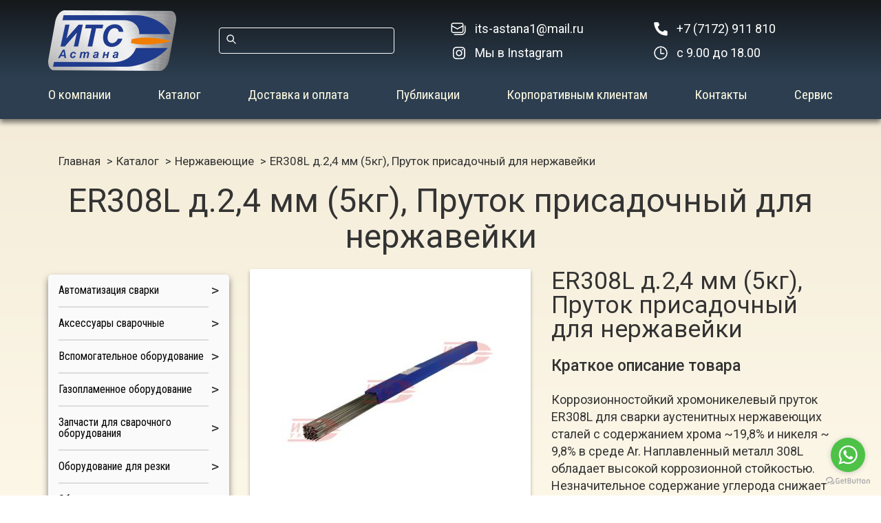

--- FILE ---
content_type: text/html; charset=utf-8
request_url: https://its-astana.kz/product/er308l-d24-mm-5kg-prutok-prisadochnyy-dlya-nerzhaveyki
body_size: 11727
content:
<!DOCTYPE html>
<html lang="ru" dir="ltr" prefix="content: http://purl.org/rss/1.0/modules/content/ dc: http://purl.org/dc/terms/ foaf: http://xmlns.com/foaf/0.1/ rdfs: http://www.w3.org/2000/01/rdf-schema# sioc: http://rdfs.org/sioc/ns# sioct: http://rdfs.org/sioc/types# skos: http://www.w3.org/2004/02/skos/core# xsd: http://www.w3.org/2001/XMLSchema#">
<head>
<!-- Google Tag Manager -->
<script>(function(w,d,s,l,i){w[l]=w[l]||[];w[l].push({'gtm.start':
new Date().getTime(),event:'gtm.js'});var f=d.getElementsByTagName(s)[0],
j=d.createElement(s),dl=l!='dataLayer'?'&l='+l:'';j.async=true;j.src=
'https://www.googletagmanager.com/gtm.js?id='+i+dl;f.parentNode.insertBefore(j,f);
})(window,document,'script','dataLayer','GTM-PN72ZC9');</script>
<!-- End Google Tag Manager -->
  <link rel="profile" href="http://www.w3.org/1999/xhtml/vocab" />
  <meta name="viewport" content="width=device-width, initial-scale=1.0">
  <meta http-equiv="Content-Type" content="text/html; charset=utf-8" />
<link rel="shortcut icon" href="https://its-astana.kz/sites/default/files/logo_0.png" type="image/png" />
<meta name="generator" content="Drupal 7 (https://www.drupal.org)" />
<link rel="canonical" href="https://its-astana.kz/product/er308l-d24-mm-5kg-prutok-prisadochnyy-dlya-nerzhaveyki" />
<link rel="shortlink" href="https://its-astana.kz/node/820" />
<meta property="og:site_name" content="ИТС Астана" />
<meta property="og:type" content="article" />
<meta property="og:url" content="https://its-astana.kz/product/er308l-d24-mm-5kg-prutok-prisadochnyy-dlya-nerzhaveyki" />
<meta property="og:title" content="ER308L д.2,4 мм (5кг), Пруток присадочный для нержавейки" />
<meta property="og:updated_time" content="2019-09-26T13:52:44+03:00" />
<meta property="article:published_time" content="2018-08-27T09:38:13+03:00" />
<meta property="article:modified_time" content="2019-09-26T13:52:44+03:00" />
  <title>ER308L д.2,4 мм (5кг), Пруток присадочный для нержавейки | ИТС Астана</title>
  <style>
@import url("https://its-astana.kz/modules/system/system.base.css?t7clq0");
</style>
<style>
@import url("https://its-astana.kz/sites/all/modules/field_group/horizontal-tabs/horizontal-tabs.css?t7clq0");
</style>
<style>
@import url("https://its-astana.kz/sites/all/modules/colorbox_node/colorbox_node.css?t7clq0");
@import url("https://its-astana.kz/modules/field/theme/field.css?t7clq0");
@import url("https://its-astana.kz/sites/all/modules/geofield_ymap/geofield_ymap.css?t7clq0");
@import url("https://its-astana.kz/modules/node/node.css?t7clq0");
@import url("https://its-astana.kz/sites/all/modules/views/css/views.css?t7clq0");
@import url("https://its-astana.kz/sites/all/modules/ckeditor/css/ckeditor.css?t7clq0");
</style>
<style>
@import url("https://its-astana.kz/sites/all/modules/colorbox/styles/default/colorbox_style.css?t7clq0");
@import url("https://its-astana.kz/sites/all/modules/ctools/css/ctools.css?t7clq0");
</style>
<link type="text/css" rel="stylesheet" href="https://cdnjs.cloudflare.com/ajax/libs/font-awesome/4.4.0/css/font-awesome.min.css" media="all" />
<style>
@import url("https://its-astana.kz/sites/all/modules/tb_megamenu/css/bootstrap.css?t7clq0");
@import url("https://its-astana.kz/sites/all/modules/tb_megamenu/css/base.css?t7clq0");
@import url("https://its-astana.kz/sites/all/modules/tb_megamenu/css/default.css?t7clq0");
@import url("https://its-astana.kz/sites/all/modules/tb_megamenu/css/compatibility.css?t7clq0");
@import url("https://its-astana.kz/sites/all/modules/block_tab/css/block_tab.css?t7clq0");
</style>
<link type="text/css" rel="stylesheet" href="https://cdn.jsdelivr.net/npm/bootstrap@3.3.7/dist/css/bootstrap.css" media="all" />
<link type="text/css" rel="stylesheet" href="https://cdn.jsdelivr.net/npm/@unicorn-fail/drupal-bootstrap-styles@0.0.2/dist/3.3.1/7.x-3.x/drupal-bootstrap.css" media="all" />
<style>
@import url("https://its-astana.kz/sites/all/themes/site/css/likely.css?t7clq0");
@import url("https://its-astana.kz/sites/all/themes/site/css/jquery.formstyler.css?t7clq0");
@import url("https://its-astana.kz/sites/all/themes/site/owlcarousel/assets/owl.carousel.min.css?t7clq0");
@import url("https://its-astana.kz/sites/all/themes/site/owlcarousel/assets/owl.theme.default.min.css?t7clq0");
@import url("https://its-astana.kz/sites/all/themes/site/css/style.css?t7clq0");
@import url("https://its-astana.kz/sites/all/themes/site/css/responsive.css?t7clq0");
</style>
  <!-- HTML5 element support for IE6-8 -->
  <!--[if lt IE 9]>
    <script src="https://cdn.jsdelivr.net/html5shiv/3.7.3/html5shiv-printshiv.min.js"></script>
  <![endif]-->
  <script src="https://its-astana.kz/sites/all/modules/jquery_update/replace/jquery/2.2/jquery.min.js?v=2.2.4"></script>
<script src="https://its-astana.kz/misc/jquery.once.js?v=1.2"></script>
<script src="https://its-astana.kz/misc/drupal.js?t7clq0"></script>
<script src="https://its-astana.kz/sites/all/modules/jquery_update/js/jquery_browser.js?v=0.0.1"></script>
<script src="https://its-astana.kz/sites/all/modules/field_group/horizontal-tabs/horizontal-tabs.js?v=1.0"></script>
<script src="https://its-astana.kz/misc/ajax.js?v=7.65"></script>
<script src="https://its-astana.kz/sites/all/modules/jquery_update/js/jquery_update.js?v=0.0.1"></script>
<script src="https://cdn.jsdelivr.net/npm/bootstrap@3.3.7/dist/js/bootstrap.js"></script>
<script src="https://its-astana.kz/sites/all/modules/entityreference/js/entityreference.js?t7clq0"></script>
<script src="https://its-astana.kz/sites/default/files/languages/ru_e05jay2PTftVFXnjFIIhjzLGK0yjk-ttsaAv9o1Bt2A.js?t7clq0"></script>
<script src="https://its-astana.kz/sites/all/libraries/colorbox/jquery.colorbox-min.js?t7clq0"></script>
<script src="https://its-astana.kz/sites/all/modules/colorbox/js/colorbox.js?t7clq0"></script>
<script src="https://its-astana.kz/sites/all/modules/colorbox/styles/default/colorbox_style.js?t7clq0"></script>
<script src="https://its-astana.kz/sites/all/modules/colorbox/js/colorbox_load.js?t7clq0"></script>
<script src="https://its-astana.kz/sites/all/modules/tb_megamenu/js/tb-megamenu-frontend.js?t7clq0"></script>
<script src="https://its-astana.kz/sites/all/modules/tb_megamenu/js/tb-megamenu-touch.js?t7clq0"></script>
<script src="https://its-astana.kz/sites/all/modules/field_group/field_group.js?t7clq0"></script>
<script src="https://its-astana.kz/sites/all/themes/bootstrap/js/misc/_progress.js?v=7.65"></script>
<script src="https://its-astana.kz/sites/all/modules/block_tab/js/block_tab.js?t7clq0"></script>
<script src="https://its-astana.kz/sites/all/modules/colorbox_node/colorbox_node.js?t7clq0"></script>
<script src="https://its-astana.kz/sites/all/themes/site/js/likely.js?t7clq0"></script>
<script src="https://its-astana.kz/sites/all/themes/site/js/jquery.formstyler.min.js?t7clq0"></script>
<script src="https://its-astana.kz/sites/all/themes/site/js/jquery.maskedinput.min.js?t7clq0"></script>
<script src="https://its-astana.kz/sites/all/themes/site/owlcarousel/owl.carousel.min.js?t7clq0"></script>
<script src="https://its-astana.kz/sites/all/themes/site/js/scripts.js?t7clq0"></script>
<script src="https://its-astana.kz/sites/all/themes/bootstrap/js/misc/ajax.js?t7clq0"></script>
<script>jQuery.extend(Drupal.settings, {"basePath":"\/","pathPrefix":"","ajaxPageState":{"theme":"site","theme_token":"38eZ0sMpz26I7T34XeSZ2RUJJbqRsV-moGREAI6PllQ","jquery_version":"2.1","jquery_version_token":"9LZlztDVkat-xZWWhz2fDH8cPW7CkGbi_ac9w-Av1fk","js":{"sites\/all\/themes\/bootstrap\/js\/bootstrap.js":1,"sites\/all\/modules\/jquery_update\/replace\/jquery\/2.2\/jquery.min.js":1,"misc\/jquery.once.js":1,"misc\/drupal.js":1,"sites\/all\/modules\/jquery_update\/js\/jquery_browser.js":1,"sites\/all\/modules\/field_group\/horizontal-tabs\/horizontal-tabs.js":1,"misc\/ajax.js":1,"sites\/all\/modules\/jquery_update\/js\/jquery_update.js":1,"https:\/\/cdn.jsdelivr.net\/npm\/bootstrap@3.3.7\/dist\/js\/bootstrap.js":1,"sites\/all\/modules\/entityreference\/js\/entityreference.js":1,"public:\/\/languages\/ru_e05jay2PTftVFXnjFIIhjzLGK0yjk-ttsaAv9o1Bt2A.js":1,"sites\/all\/libraries\/colorbox\/jquery.colorbox-min.js":1,"sites\/all\/modules\/colorbox\/js\/colorbox.js":1,"sites\/all\/modules\/colorbox\/styles\/default\/colorbox_style.js":1,"sites\/all\/modules\/colorbox\/js\/colorbox_load.js":1,"sites\/all\/modules\/tb_megamenu\/js\/tb-megamenu-frontend.js":1,"sites\/all\/modules\/tb_megamenu\/js\/tb-megamenu-touch.js":1,"sites\/all\/modules\/field_group\/field_group.js":1,"sites\/all\/themes\/bootstrap\/js\/misc\/_progress.js":1,"sites\/all\/modules\/block_tab\/js\/block_tab.js":1,"sites\/all\/modules\/colorbox_node\/colorbox_node.js":1,"sites\/all\/themes\/site\/js\/likely.js":1,"sites\/all\/themes\/site\/js\/jquery.formstyler.min.js":1,"sites\/all\/themes\/site\/js\/jquery.maskedinput.min.js":1,"sites\/all\/themes\/site\/owlcarousel\/owl.carousel.min.js":1,"sites\/all\/themes\/site\/js\/scripts.js":1,"sites\/all\/themes\/bootstrap\/js\/misc\/ajax.js":1},"css":{"modules\/system\/system.base.css":1,"sites\/all\/modules\/field_group\/horizontal-tabs\/horizontal-tabs.css":1,"sites\/all\/modules\/colorbox_node\/colorbox_node.css":1,"modules\/field\/theme\/field.css":1,"sites\/all\/modules\/geofield_ymap\/geofield_ymap.css":1,"modules\/node\/node.css":1,"sites\/all\/modules\/views\/css\/views.css":1,"sites\/all\/modules\/ckeditor\/css\/ckeditor.css":1,"sites\/all\/modules\/colorbox\/styles\/default\/colorbox_style.css":1,"sites\/all\/modules\/ctools\/css\/ctools.css":1,"https:\/\/cdnjs.cloudflare.com\/ajax\/libs\/font-awesome\/4.4.0\/css\/font-awesome.min.css":1,"sites\/all\/modules\/tb_megamenu\/css\/bootstrap.css":1,"sites\/all\/modules\/tb_megamenu\/css\/base.css":1,"sites\/all\/modules\/tb_megamenu\/css\/default.css":1,"sites\/all\/modules\/tb_megamenu\/css\/compatibility.css":1,"sites\/all\/modules\/block_tab\/css\/block_tab.css":1,"https:\/\/cdn.jsdelivr.net\/npm\/bootstrap@3.3.7\/dist\/css\/bootstrap.css":1,"https:\/\/cdn.jsdelivr.net\/npm\/@unicorn-fail\/drupal-bootstrap-styles@0.0.2\/dist\/3.3.1\/7.x-3.x\/drupal-bootstrap.css":1,"sites\/all\/themes\/site\/css\/likely.css":1,"sites\/all\/themes\/site\/css\/jquery.formstyler.css":1,"sites\/all\/themes\/site\/owlcarousel\/assets\/owl.carousel.min.css":1,"sites\/all\/themes\/site\/owlcarousel\/assets\/owl.theme.default.min.css":1,"sites\/all\/themes\/site\/css\/style.css":1,"sites\/all\/themes\/site\/css\/responsive.css":1}},"colorbox":{"transition":"elastic","speed":"350","opacity":"0.85","slideshow":false,"slideshowAuto":true,"slideshowSpeed":"2500","slideshowStart":"start slideshow","slideshowStop":"stop slideshow","current":"{current} of {total}","previous":"\u00ab Prev","next":"Next \u00bb","close":"Close","overlayClose":true,"returnFocus":true,"maxWidth":"98%","maxHeight":"98%","initialWidth":"300","initialHeight":"250","fixed":false,"scrolling":true,"mobiledetect":false,"mobiledevicewidth":"480px","file_public_path":"\/sites\/default\/files","specificPagesDefaultValue":"admin*\nimagebrowser*\nimg_assist*\nimce*\nnode\/add\/*\nnode\/*\/edit\nprint\/*\nprintpdf\/*\nsystem\/ajax\nsystem\/ajax\/*"},"urlIsAjaxTrusted":{"\/products\/search":true},"better_exposed_filters":{"views":{"products":{"displays":{"block_1":{"filters":[]},"block_2":{"filters":[]}}}}},"field_group":{"htabs":"full","htab":"full"},"colorbox_node":{"width":"600px","height":"600px"},"bootstrap":{"anchorsFix":"0","anchorsSmoothScrolling":"0","formHasError":1,"popoverEnabled":1,"popoverOptions":{"animation":1,"html":0,"placement":"right","selector":"","trigger":"click","triggerAutoclose":1,"title":"","content":"","delay":0,"container":"body"},"tooltipEnabled":1,"tooltipOptions":{"animation":1,"html":0,"placement":"auto left","selector":"","trigger":"hover focus","delay":0,"container":"body"}}});</script>
	<!-- Google tag (gtag.js) -->
<script async src="https://www.googletagmanager.com/gtag/js?id=G-G8WLM0W0CC"></script>
<script>
  window.dataLayer = window.dataLayer || [];
  function gtag(){dataLayer.push(arguments);}
  gtag('js', new Date());

  gtag('config', 'G-G8WLM0W0CC');
</script>
</head>
<body class="html not-front not-logged-in one-sidebar sidebar-first page-node page-node- page-node-820 node-type-product">
  <div id="skip-link">
    <a href="#main-content" class="element-invisible element-focusable">Перейти к основному содержанию</a>
  </div>
    <header id="header">
  <div class="container">
	<div class="row">
		<div class="branding col-lg-2 col-md-3 col-xs-3">
		  			<a class="logo" href="/" title="Главная"><img src="https://its-astana.kz/sites/all/themes/site/logo.png"></a>
		  		</div>
		<div class="col-lg-4  col-md-3 header-search col-xs-9">
			  <div class="region region-header">
    <section id="block-multiblock-1" class="block block-multiblock block-views block-views--exp-products-page_1-instance clearfix">

      
  <form action="/products/search" method="get" id="views-exposed-form-products-page-1" accept-charset="UTF-8"><div><div class="views-exposed-form">
  <div class="views-exposed-widgets clearfix">
          <div id="edit-title-wrapper" class="views-exposed-widget views-widget-filter-title">
                        <div class="views-widget">
          <div class="form-item form-item-title form-type-textfield form-group"><input class="form-control form-text" type="text" id="edit-title" name="title" value="" size="30" maxlength="128" /></div>        </div>
              </div>
                    <div class="views-exposed-widget views-submit-button">
      <button type="submit" id="edit-submit-products" name="" value="Поиск" class="btn btn-primary form-submit">Поиск</button>
    </div>
      </div>
</div>
</div></form>
</section>
  </div>
		</div>
		<div class="col-lg-3 col-md-3 col-xs-6 top-contact-1">
			  <div class="region region-user8">
    <section id="block-block-27" class="block block-block clearfix">

      
  <ul class="contact-1">
	<li><a href="mailto:its-astana1@mail.ru">its-astana1@mail.ru</a></li>
	<li><a href="http://instagram.com/svarka_astana_its" target="_blank">Мы в Instagram</a></li>
</ul>

</section>
  </div>
		</div>
		<div class="col-lg-3 col-md-3 col-xs-6 top-contact-2">
			  <div class="region region-user9">
    <section id="block-block-28" class="block block-block clearfix">

      
  <ul class="contact-2">
	<li><a href="tel:+77172911810">+7 (7172) 911 810</a></li>
	<li>с 9.00 до 18.00</li>
</ul>

</section>
  </div>
		</div>
	</div>
				<div class="burger"></div>
			  <div class="navbar-collapse" id="navbar-collapse">
				<nav role="navigation">
				  					<ul class="menu nav navbar-nav"><li class="first leaf"><a href="/about">О компании</a></li>
<li class="leaf"><a href="/products" title="">Каталог</a></li>
<li class="leaf"><a href="/dostavka-i-oplata">Доставка и оплата</a></li>
<li class="leaf"><a href="/articles" title="">Публикации</a></li>
<li class="leaf"><a href="/korporativnym-klientam">Корпоративным клиентам</a></li>
<li class="leaf"><a href="/kontakty">Контакты</a></li>
<li class="last leaf"><a href="/servis">Сервис</a></li>
</ul>				  				</nav>
			  </div>
			  </div>
</header>
      <div class="main-container">
  <div class="container">
  <ol class="breadcrumb"><li><a href="/">Главная</a></li>
<li><a href="/products">Каталог</a></li>
<li><a href="https://its-astana.kz/category/nerzhaveyushchie">Нержавеющие</a></li>
<li class="active">ER308L д.2,4 мм (5кг), Пруток присадочный для нержавейки</li>
</ol>  <a id="main-content"></a>
                    <h1 class="page-header">ER308L д.2,4 мм (5кг), Пруток присадочный для нержавейки</h1>
                                                    <div class="row">
          <aside class="col-md-3 sidebar-left" role="complementary">
          <div class="region region-sidebar-first">
    <section id="block-tb-megamenu-menu-catalog" class="block block-tb-megamenu clearfix">

      
  <div  class="tb-megamenu tb-megamenu-menu-catalog" role="navigation" aria-label="Main navigation">
      <button data-target=".nav-collapse" data-toggle="collapse" class="btn btn-navbar tb-megamenu-button" type="button">
      <i class="fa fa-reorder"></i>
    </button>
    <div class="nav-collapse ">
    <ul  class="tb-megamenu-nav nav level-0 items-14">
    <li  data-id="584" data-level="1" data-type="menu_item" data-class="" data-xicon="" data-caption="" data-alignsub="" data-group="0" data-hidewcol="0" data-hidesub="0" class="tb-megamenu-item level-1 mega dropdown">
          <a href="/category/avtomatizaciya-svarki"  class="dropdown-toggle" title="Автоматизация сварки">
                Автоматизация сварки                  <span class="caret"></span>
                      </a>
        <div  data-class="" data-width="" class="tb-megamenu-submenu dropdown-menu mega-dropdown-menu nav-child">
  <div class="mega-dropdown-inner">
    <div  class="tb-megamenu-row row-fluid">
  <div  data-class="" data-width="12" data-hidewcol="0" id="tb-megamenu-column-1" class="tb-megamenu-column span12  mega-col-nav">
  <div class="tb-megamenu-column-inner mega-inner clearfix">
        <ul  class="tb-megamenu-subnav mega-nav level-1 items-4">
    <li  data-id="672" data-level="2" data-type="menu_item" data-class="" data-xicon="" data-caption="" data-alignsub="" data-group="0" data-hidewcol="0" data-hidesub="0" class="tb-megamenu-item level-2 mega">
          <a href="/category/manipulyatory"  title="Манипуляторы">
                Манипуляторы                      </a>
          </li>

  <li  data-id="673" data-level="2" data-type="menu_item" data-class="" data-xicon="" data-caption="" data-alignsub="" data-group="0" data-hidewcol="0" data-hidesub="0" class="tb-megamenu-item level-2 mega">
          <a href="/category/vrashchateli"  title="Вращатели">
                Вращатели                      </a>
          </li>

  <li  data-id="674" data-level="2" data-type="menu_item" data-class="" data-xicon="" data-caption="" data-alignsub="" data-group="0" data-hidewcol="0" data-hidesub="0" class="tb-megamenu-item level-2 mega">
          <a href="/category/kolonny"  title="Колонны">
                Колонны                      </a>
          </li>

  <li  data-id="675" data-level="2" data-type="menu_item" data-class="" data-xicon="" data-caption="" data-alignsub="" data-group="0" data-hidewcol="0" data-hidesub="0" class="tb-megamenu-item level-2 mega">
          <a href="/category/golovki-svarochnye"  title="Головки сварочные">
                Головки сварочные                      </a>
          </li>
</ul>
  </div>
</div>
</div>
  </div>
</div>
  </li>

  <li  data-id="588" data-level="1" data-type="menu_item" data-class="" data-xicon="" data-caption="" data-alignsub="" data-group="0" data-hidewcol="0" data-hidesub="0" class="tb-megamenu-item level-1 mega dropdown">
          <a href="/category/aksessuary-svarochnye"  class="dropdown-toggle" title="Аксессуары сварочные">
                Аксессуары сварочные                  <span class="caret"></span>
                      </a>
        <div  data-class="" data-width="" class="tb-megamenu-submenu dropdown-menu mega-dropdown-menu nav-child">
  <div class="mega-dropdown-inner">
    <div  class="tb-megamenu-row row-fluid">
  <div  data-class="" data-width="12" data-hidewcol="0" id="tb-megamenu-column-3" class="tb-megamenu-column span12  mega-col-nav">
  <div class="tb-megamenu-column-inner mega-inner clearfix">
        <ul  class="tb-megamenu-subnav mega-nav level-1 items-11">
    <li  data-id="696" data-level="2" data-type="menu_item" data-class="" data-xicon="" data-caption="" data-alignsub="" data-group="0" data-hidewcol="0" data-hidesub="0" data-inner-width="" data-inner-height="" id="" style="" class="tb-megamenu-item level-2 mega dropdown-submenu">
          <a href="http://its-astana.kz/category/kg"  class="dropdown-toggle">
                Кабель                  <span class="caret"></span>
                      </a>
        <div  data-class="" data-width="" class="tb-megamenu-submenu dropdown-menu mega-dropdown-menu nav-child">
  <div class="mega-dropdown-inner">
    <div  class="tb-megamenu-row row-fluid">
  <div  data-class="" data-width="" data-hidewcol="0" id="tb-megamenu-column-2" class="tb-megamenu-column span  mega-col-nav">
  <div class="tb-megamenu-column-inner mega-inner clearfix">
        <ul  class="tb-megamenu-subnav mega-nav level-2 items-3">
    <li  data-id="950" data-level="3" data-type="menu_item" data-class="" data-xicon="" data-caption="" data-alignsub="" data-group="0" data-hidewcol="0" data-hidesub="0" data-inner-width="" data-inner-height="" id="" style="" class="tb-megamenu-item level-3 mega">
          <a href="/category/kg" >
                КГ                      </a>
          </li>

  <li  data-id="951" data-level="3" data-type="menu_item" data-class="" data-xicon="" data-caption="" data-alignsub="" data-group="0" data-hidewcol="0" data-hidesub="0" data-inner-width="" data-inner-height="" id="" style="" class="tb-megamenu-item level-3 mega">
          <a href="/category/nakonechniki" >
                Наконечники                      </a>
          </li>

  <li  data-id="952" data-level="3" data-type="menu_item" data-class="" data-xicon="" data-caption="" data-alignsub="" data-group="0" data-hidewcol="0" data-hidesub="0" data-inner-width="" data-inner-height="" id="" style="" class="tb-megamenu-item level-3 mega">
          <a href="/category/rpsh" >
                РПШ                      </a>
          </li>
</ul>
  </div>
</div>
</div>
  </div>
</div>
  </li>

  <li  data-id="694" data-level="2" data-type="menu_item" data-class="" data-xicon="" data-caption="" data-alignsub="" data-group="0" data-hidewcol="0" data-hidesub="0" data-inner-width="" data-inner-height="" id="" style="" class="tb-megamenu-item level-2 mega">
          <a href="http://its-astana.kz/category/markeri-i-melki" >
                Маркеры и мелки                      </a>
          </li>

  <li  data-id="692" data-level="2" data-type="menu_item" data-class="" data-xicon="" data-caption="" data-alignsub="" data-group="0" data-hidewcol="0" data-hidesub="0" data-inner-width="" data-inner-height="" id="" style="" class="tb-megamenu-item level-2 mega">
          <a href="http://its-astana.kz/category/pasti-i-sprei" >
                Пасты и спреи                      </a>
          </li>

  <li  data-id="697" data-level="2" data-type="menu_item" data-class="" data-xicon="" data-caption="" data-alignsub="" data-group="0" data-hidewcol="0" data-hidesub="0" data-inner-width="" data-inner-height="" id="" style="" class="tb-megamenu-item level-2 mega">
          <a href="http://its-astana.kz/category/ugolniki-magnitnie" >
                Угольники магнитные                      </a>
          </li>

  <li  data-id="693" data-level="2" data-type="menu_item" data-class="" data-xicon="" data-caption="" data-alignsub="" data-group="0" data-hidewcol="0" data-hidesub="0" data-inner-width="" data-inner-height="" id="" style="" class="tb-megamenu-item level-2 mega">
          <a href="http://its-astana.kz/category/shetki-krugi" >
                Щетки, круги                      </a>
          </li>

  <li  data-id="695" data-level="2" data-type="menu_item" data-class="" data-xicon="" data-caption="" data-alignsub="" data-group="0" data-hidewcol="0" data-hidesub="0" data-inner-width="" data-inner-height="" id="" style="" class="tb-megamenu-item level-2 mega">
          <a href="http://its-astana.kz/category/elektrododerzhateli" >
                Электрододержатели                      </a>
          </li>

  <li  data-id="698" data-level="2" data-type="menu_item" data-class="" data-xicon="" data-caption="" data-alignsub="" data-group="0" data-hidewcol="0" data-hidesub="0" data-inner-width="" data-inner-height="" id="" style="" class="tb-megamenu-item level-2 mega">
          <a href="http://its-astana.kz/category/strogachi" >
                Строгачи                      </a>
          </li>

  <li  data-id="699" data-level="2" data-type="menu_item" data-class="" data-xicon="" data-caption="" data-alignsub="" data-group="0" data-hidewcol="0" data-hidesub="0" data-inner-width="" data-inner-height="" id="" style="" class="tb-megamenu-item level-2 mega">
          <a href="http://its-astana.kz/category/klemmi-zazemleniya" >
                Клеммы заземления                      </a>
          </li>

  <li  data-id="700" data-level="2" data-type="menu_item" data-class="" data-xicon="" data-caption="" data-alignsub="" data-group="0" data-hidewcol="0" data-hidesub="0" data-inner-width="" data-inner-height="" id="" style="" class="tb-megamenu-item level-2 mega">
          <a href="http://its-astana.kz/category/shabloni-svarshika" >
                Шаблоны сварщика                      </a>
          </li>

  <li  data-id="957" data-level="2" data-type="menu_item" data-class="" data-xicon="" data-caption="" data-alignsub="" data-group="0" data-hidewcol="0" data-hidesub="0" class="tb-megamenu-item level-2 mega">
          <a href="/category/derzhateli-dlya-gorelok-i-elektrododerzhateley"  title="Держатели для горелок и электрододержателей">
                Держатели для горелок и электрододержателей                      </a>
          </li>

  <li  data-id="894" data-level="2" data-type="menu_item" data-class="" data-xicon="" data-caption="" data-alignsub="" data-group="0" data-hidewcol="0" data-hidesub="0" class="tb-megamenu-item level-2 mega">
          <a href="/category/telezhki-dlya-svarochnogo-oborudovaniya"  title="Тележки для сварочного оборудования">
                Тележки для сварочного оборудования                      </a>
          </li>
</ul>
  </div>
</div>
</div>
  </div>
</div>
  </li>

  <li  data-id="591" data-level="1" data-type="menu_item" data-class="" data-xicon="" data-caption="" data-alignsub="" data-group="0" data-hidewcol="0" data-hidesub="0" class="tb-megamenu-item level-1 mega dropdown">
          <a href="/category/vspomogatelnoe-oborudovanie"  class="dropdown-toggle" title="Вспомогательное оборудование">
                Вспомогательное оборудование                  <span class="caret"></span>
                      </a>
        <div  data-class="" data-width="" class="tb-megamenu-submenu dropdown-menu mega-dropdown-menu nav-child">
  <div class="mega-dropdown-inner">
    <div  class="tb-megamenu-row row-fluid">
  <div  data-class="" data-width="12" data-hidewcol="0" id="tb-megamenu-column-4" class="tb-megamenu-column span12  mega-col-nav">
  <div class="tb-megamenu-column-inner mega-inner clearfix">
        <ul  class="tb-megamenu-subnav mega-nav level-1 items-8">
    <li  data-id="712" data-level="2" data-type="menu_item" data-class="" data-xicon="" data-caption="" data-alignsub="" data-group="0" data-hidewcol="0" data-hidesub="0" data-inner-width="" data-inner-height="" id="" style="" class="tb-megamenu-item level-2 mega">
          <a href="http://its-astana.kz/category/pechi-i-termopenali" >
                Печи и термопеналы                      </a>
          </li>

  <li  data-id="713" data-level="2" data-type="menu_item" data-class="" data-xicon="" data-caption="" data-alignsub="" data-group="0" data-hidewcol="0" data-hidesub="0" data-inner-width="" data-inner-height="" id="" style="" class="tb-megamenu-item level-2 mega">
          <a href="http://its-astana.kz/category/ukritiya-svarochnie" >
                Укрытия сварочные                      </a>
          </li>

  <li  data-id="714" data-level="2" data-type="menu_item" data-class="" data-xicon="" data-caption="" data-alignsub="" data-group="0" data-hidewcol="0" data-hidesub="0" data-inner-width="" data-inner-height="" id="" style="" class="tb-megamenu-item level-2 mega">
          <a href="http://its-astana.kz/category/bloki-i-pristavki" >
                Блоки и приставки                      </a>
          </li>

  <li  data-id="715" data-level="2" data-type="menu_item" data-class="" data-xicon="" data-caption="" data-alignsub="" data-group="0" data-hidewcol="0" data-hidesub="0" data-inner-width="" data-inner-height="" id="" style="" class="tb-megamenu-item level-2 mega">
          <a href="http://its-astana.kz/category/centratori" >
                Центраторы                      </a>
          </li>

  <li  data-id="716" data-level="2" data-type="menu_item" data-class="" data-xicon="" data-caption="" data-alignsub="" data-group="0" data-hidewcol="0" data-hidesub="0" data-inner-width="" data-inner-height="" id="" style="" class="tb-megamenu-item level-2 mega">
          <a href="http://its-astana.kz/category/mashini-kromkoskalivayushie" >
                Машины кромкоскалывающие                      </a>
          </li>

  <li  data-id="717" data-level="2" data-type="menu_item" data-class="" data-xicon="" data-caption="" data-alignsub="" data-group="0" data-hidewcol="0" data-hidesub="0" data-inner-width="" data-inner-height="" id="" style="" class="tb-megamenu-item level-2 mega">
          <a href="http://its-astana.kz/category/keramicheskie-podkladki-katbak" >
                Керамические подкладки KATBAK                      </a>
          </li>

  <li  data-id="718" data-level="2" data-type="menu_item" data-class="" data-xicon="" data-caption="" data-alignsub="" data-group="0" data-hidewcol="0" data-hidesub="0" data-inner-width="" data-inner-height="" id="" style="" class="tb-megamenu-item level-2 mega">
          <a href="http://its-astana.kz/category/trenazheri-svarshika" >
                Тренажеры сварщика                      </a>
          </li>

  <li  data-id="719" data-level="2" data-type="menu_item" data-class="" data-xicon="" data-caption="" data-alignsub="" data-group="0" data-hidewcol="0" data-hidesub="0" data-inner-width="" data-inner-height="" id="" style="" class="tb-megamenu-item level-2 mega">
          <a href="http://its-astana.kz/category/stoli-svarochno-sborochnie" >
                Столы сварочно-сборочные                      </a>
          </li>
</ul>
  </div>
</div>
</div>
  </div>
</div>
  </li>

  <li  data-id="586" data-level="1" data-type="menu_item" data-class="" data-xicon="" data-caption="" data-alignsub="" data-group="0" data-hidewcol="0" data-hidesub="0" class="tb-megamenu-item level-1 mega dropdown">
          <a href="/category/gazoplamennoe-oborudovanie"  class="dropdown-toggle" title="Газопламенное оборудование">
                Газопламенное оборудование                  <span class="caret"></span>
                      </a>
        <div  data-class="" data-width="" class="tb-megamenu-submenu dropdown-menu mega-dropdown-menu nav-child">
  <div class="mega-dropdown-inner">
    <div  class="tb-megamenu-row row-fluid">
  <div  data-class="" data-width="" data-hidewcol="0" id="tb-megamenu-column-6" class="tb-megamenu-column span  mega-col-nav">
  <div class="tb-megamenu-column-inner mega-inner clearfix">
        <ul  class="tb-megamenu-subnav mega-nav level-1 items-12">
    <li  data-id="1110" data-level="2" data-type="menu_item" data-class="" data-xicon="" data-caption="" data-alignsub="" data-group="0" data-hidewcol="0" data-hidesub="0" class="tb-megamenu-item level-2 mega">
          <a href="/category/ustroystva-dlya-zapravki-ballonov"  title="Устройства для заправки баллонов">
                Устройства для заправки баллонов                      </a>
          </li>

  <li  data-id="679" data-level="2" data-type="menu_item" data-class="" data-xicon="" data-caption="" data-alignsub="" data-group="0" data-hidewcol="0" data-hidesub="0" class="tb-megamenu-item level-2 mega">
          <a href="/category/ballony"  title="Баллоны">
                Баллоны                      </a>
          </li>

  <li  data-id="664" data-level="2" data-type="menu_item" data-class="" data-xicon="" data-caption="" data-alignsub="" data-group="0" data-hidewcol="0" data-hidesub="0" class="tb-megamenu-item level-2 mega">
          <a href="/category/gazorezatelnye-mashiny"  title="Газорезательные машины">
                Газорезательные машины                      </a>
          </li>

  <li  data-id="683" data-level="2" data-type="menu_item" data-class="" data-xicon="" data-caption="" data-alignsub="" data-group="0" data-hidewcol="0" data-hidesub="0" class="tb-megamenu-item level-2 mega">
          <a href="/category/komplekty-gazosvarshchika"  title="Комплекты газосварщика">
                Комплекты газосварщика                      </a>
          </li>

  <li  data-id="681" data-level="2" data-type="menu_item" data-class="" data-xicon="" data-caption="" data-alignsub="" data-group="0" data-hidewcol="0" data-hidesub="0" class="tb-megamenu-item level-2 mega">
          <a href="/category/payka"  title="Пайка">
                Пайка                      </a>
          </li>

  <li  data-id="684" data-level="2" data-type="menu_item" data-class="" data-xicon="" data-caption="" data-alignsub="" data-group="0" data-hidewcol="0" data-hidesub="0" class="tb-megamenu-item level-2 mega">
          <a href="/category/podogrevateli"  title="Подогреватели">
                Подогреватели                      </a>
          </li>

  <li  data-id="685" data-level="2" data-type="menu_item" data-class="" data-xicon="" data-caption="" data-alignsub="" data-group="0" data-hidewcol="0" data-hidesub="0" class="tb-megamenu-item level-2 mega">
          <a href="/category/posty"  title="Посты">
                Посты                      </a>
          </li>

  <li  data-id="678" data-level="2" data-type="menu_item" data-class="" data-xicon="" data-caption="" data-alignsub="" data-group="0" data-hidewcol="0" data-hidesub="0" class="tb-megamenu-item level-2 mega">
          <a href="/category/reduktory-i-regulyatory"  title="Редукторы и регуляторы">
                Редукторы и регуляторы                      </a>
          </li>

  <li  data-id="680" data-level="2" data-type="menu_item" data-class="" data-xicon="" data-caption="" data-alignsub="" data-group="0" data-hidewcol="0" data-hidesub="0" class="tb-megamenu-item level-2 mega">
          <a href="/category/rukava"  title="Рукава">
                Рукава                      </a>
          </li>

  <li  data-id="682" data-level="2" data-type="menu_item" data-class="" data-xicon="" data-caption="" data-alignsub="" data-group="0" data-hidewcol="0" data-hidesub="0" class="tb-megamenu-item level-2 mega">
          <a href="/category/telezhki"  title="Тележки">
                Тележки                      </a>
          </li>

  <li  data-id="676" data-level="2" data-type="menu_item" data-class="" data-xicon="" data-caption="" data-alignsub="" data-group="0" data-hidewcol="0" data-hidesub="0" class="tb-megamenu-item level-2 mega">
          <a href="/category/rezaki"  title="Резаки">
                Резаки                      </a>
          </li>

  <li  data-id="677" data-level="2" data-type="menu_item" data-class="" data-xicon="" data-caption="" data-alignsub="" data-group="0" data-hidewcol="0" data-hidesub="0" class="tb-megamenu-item level-2 mega dropdown-submenu">
          <a href="/category/gorelki-0"  class="dropdown-toggle" title="Горелки">
                Горелки                  <span class="caret"></span>
                      </a>
        <div  data-class="" data-width="" class="tb-megamenu-submenu dropdown-menu mega-dropdown-menu nav-child">
  <div class="mega-dropdown-inner">
    <div  class="tb-megamenu-row row-fluid">
  <div  data-class="" data-width="12" data-hidewcol="0" id="tb-megamenu-column-5" class="tb-megamenu-column span12  mega-col-nav">
  <div class="tb-megamenu-column-inner mega-inner clearfix">
        <ul  class="tb-megamenu-subnav mega-nav level-2 items-2">
    <li  data-id="939" data-level="3" data-type="menu_item" data-class="" data-xicon="" data-caption="" data-alignsub="" data-group="0" data-hidewcol="0" data-hidesub="0" class="tb-megamenu-item level-3 mega">
          <a href="/category/acetilenovye-gorelki"  title="Ацетиленовые горелки">
                Ацетиленовые горелки                      </a>
          </li>

  <li  data-id="940" data-level="3" data-type="menu_item" data-class="" data-xicon="" data-caption="" data-alignsub="" data-group="0" data-hidewcol="0" data-hidesub="0" class="tb-megamenu-item level-3 mega">
          <a href="/category/propanovye-gorelki"  title="Пропановые горелки">
                Пропановые горелки                      </a>
          </li>
</ul>
  </div>
</div>
</div>
  </div>
</div>
  </li>
</ul>
  </div>
</div>
</div>
  </div>
</div>
  </li>

  <li  data-id="592" data-level="1" data-type="menu_item" data-class="" data-xicon="" data-caption="" data-alignsub="" data-group="0" data-hidewcol="0" data-hidesub="0" class="tb-megamenu-item level-1 mega dropdown">
          <a href="/category/zapchasti-dlya-svarochnogo-oborudovaniya"  class="dropdown-toggle" title="Запчасти для сварочного оборудования">
                Запчасти для сварочного оборудования                  <span class="caret"></span>
                      </a>
        <div  data-class="" data-width="" class="tb-megamenu-submenu dropdown-menu mega-dropdown-menu nav-child">
  <div class="mega-dropdown-inner">
    <div  class="tb-megamenu-row row-fluid">
  <div  data-class="" data-width="12" data-hidewcol="0" id="tb-megamenu-column-7" class="tb-megamenu-column span12  mega-col-nav">
  <div class="tb-megamenu-column-inner mega-inner clearfix">
        <ul  class="tb-megamenu-subnav mega-nav level-1 items-13">
    <li  data-id="1111" data-level="2" data-type="menu_item" data-class="" data-xicon="" data-caption="" data-alignsub="" data-group="0" data-hidewcol="0" data-hidesub="0" data-inner-width="" data-inner-height="" id="" style="" class="tb-megamenu-item level-2 mega">
          <a href="http://its-astana.kz/category/pereklyuchateli" >
                Переключатели                      </a>
          </li>

  <li  data-id="722" data-level="2" data-type="menu_item" data-class="" data-xicon="" data-caption="" data-alignsub="" data-group="0" data-hidewcol="0" data-hidesub="0" data-inner-width="" data-inner-height="" id="" style="" class="tb-megamenu-item level-2 mega">
          <a href="http://its-astana.kz/category/privody" >
                Приводы                      </a>
          </li>

  <li  data-id="721" data-level="2" data-type="menu_item" data-class="" data-xicon="" data-caption="" data-alignsub="" data-group="0" data-hidewcol="0" data-hidesub="0" data-inner-width="" data-inner-height="" id="" style="" class="tb-megamenu-item level-2 mega">
          <a href="http://its-astana.kz/category/pedali" >
                Педали                      </a>
          </li>

  <li  data-id="691" data-level="2" data-type="menu_item" data-class="" data-xicon="" data-caption="" data-alignsub="" data-group="0" data-hidewcol="0" data-hidesub="0" data-inner-width="" data-inner-height="" id="" style="" class="tb-megamenu-item level-2 mega">
          <a href="http://its-astana.kz/category/razemy" >
                Разъемы                      </a>
          </li>

  <li  data-id="720" data-level="2" data-type="menu_item" data-class="" data-xicon="" data-caption="" data-alignsub="" data-group="0" data-hidewcol="0" data-hidesub="0" data-inner-width="" data-inner-height="" id="" style="" class="tb-megamenu-item level-2 mega">
          <a href="http://its-astana.kz/category/platy" >
                Платы                      </a>
          </li>

  <li  data-id="723" data-level="2" data-type="menu_item" data-class="" data-xicon="" data-caption="" data-alignsub="" data-group="0" data-hidewcol="0" data-hidesub="0" data-inner-width="" data-inner-height="" id="" style="" class="tb-megamenu-item level-2 mega">
          <a href="http://its-astana.kz/category/roliki" >
                Ролики                      </a>
          </li>

  <li  data-id="728" data-level="2" data-type="menu_item" data-class="" data-xicon="" data-caption="" data-alignsub="" data-group="0" data-hidewcol="0" data-hidesub="0" data-inner-width="" data-inner-height="" id="" style="" class="tb-megamenu-item level-2 mega">
          <a href="http://its-astana.kz/category/pnevmoklapany" >
                Пневмоклапаны                      </a>
          </li>

  <li  data-id="729" data-level="2" data-type="menu_item" data-class="" data-xicon="" data-caption="" data-alignsub="" data-group="0" data-hidewcol="0" data-hidesub="0" data-inner-width="" data-inner-height="" id="" style="" class="tb-megamenu-item level-2 mega">
          <a href="http://its-astana.kz/category/zip-dlya-gazorezatelnyh-mashin" >
                ЗИП для газорезательных машин                      </a>
          </li>

  <li  data-id="724" data-level="2" data-type="menu_item" data-class="" data-xicon="" data-caption="" data-alignsub="" data-group="0" data-hidewcol="0" data-hidesub="0" data-inner-width="" data-inner-height="" id="" style="" class="tb-megamenu-item level-2 mega">
          <a href="http://its-astana.kz/category/prochee" >
                Прочее                      </a>
          </li>

  <li  data-id="938" data-level="2" data-type="menu_item" data-class="" data-xicon="" data-caption="" data-alignsub="" data-group="0" data-hidewcol="0" data-hidesub="0" class="tb-megamenu-item level-2 mega">
          <a href="/category/bloki-vypryamitelnye"  title="Блоки выпрямительные">
                Блоки выпрямительные                      </a>
          </li>

  <li  data-id="937" data-level="2" data-type="menu_item" data-class="" data-xicon="" data-caption="" data-alignsub="" data-group="0" data-hidewcol="0" data-hidesub="0" class="tb-megamenu-item level-2 mega">
          <a href="/category/ventilyatory-0"  title="Вентиляторы">
                Вентиляторы                      </a>
          </li>

  <li  data-id="954" data-level="2" data-type="menu_item" data-class="" data-xicon="" data-caption="" data-alignsub="" data-group="0" data-hidewcol="0" data-hidesub="0" class="tb-megamenu-item level-2 mega">
          <a href="/category/rele-promezhutochnye"  title="Реле промежуточные">
                Реле промежуточные                      </a>
          </li>

  <li  data-id="953" data-level="2" data-type="menu_item" data-class="" data-xicon="" data-caption="" data-alignsub="" data-group="0" data-hidewcol="0" data-hidesub="0" class="tb-megamenu-item level-2 mega">
          <a href="/category/tiristory"  title="Тиристоры">
                Тиристоры                      </a>
          </li>
</ul>
  </div>
</div>
</div>
  </div>
</div>
  </li>

  <li  data-id="585" data-level="1" data-type="menu_item" data-class="" data-xicon="" data-caption="" data-alignsub="" data-group="0" data-hidewcol="0" data-hidesub="0" class="tb-megamenu-item level-1 mega dropdown">
          <a href="/category/oborudovanie-dlya-rezki"  class="dropdown-toggle" title="Оборудование для резки">
                Оборудование для резки                  <span class="caret"></span>
                      </a>
        <div  data-class="" data-width="" class="tb-megamenu-submenu dropdown-menu mega-dropdown-menu nav-child">
  <div class="mega-dropdown-inner">
    <div  class="tb-megamenu-row row-fluid">
  <div  data-class="" data-width="" data-hidewcol="0" id="tb-megamenu-column-8" class="tb-megamenu-column span  mega-col-nav">
  <div class="tb-megamenu-column-inner mega-inner clearfix">
        <ul  class="tb-megamenu-subnav mega-nav level-1 items-4">
    <li  data-id="666" data-level="2" data-type="menu_item" data-class="" data-xicon="" data-caption="" data-alignsub="" data-group="0" data-hidewcol="0" data-hidesub="0" class="tb-megamenu-item level-2 mega">
          <a href="/category/mashiny-termicheskoy-rezki"  title="Машины термической резки">
                Машины термической резки                      </a>
          </li>

  <li  data-id="967" data-level="2" data-type="menu_item" data-class="" data-xicon="" data-caption="" data-alignsub="" data-group="0" data-hidewcol="0" data-hidesub="0" class="tb-megamenu-item level-2 mega">
          <a href="/category/plazmennaya-rezka"  title="Плазменная резка">
                Плазменная резка                      </a>
          </li>

  <li  data-id="964" data-level="2" data-type="menu_item" data-class="" data-xicon="" data-caption="" data-alignsub="" data-group="0" data-hidewcol="0" data-hidesub="0" class="tb-megamenu-item level-2 mega">
          <a href="/category/prinadlezhnosti-dlya-plazmennoy-rezki"  title="Принадлежности для плазменной резки">
                Принадлежности для плазменной резки                      </a>
          </li>

  <li  data-id="663" data-level="2" data-type="menu_item" data-class="" data-xicon="" data-caption="" data-alignsub="" data-group="0" data-hidewcol="0" data-hidesub="0" class="tb-megamenu-item level-2 mega">
          <a href="/category/ustanovki-plazmennoy-rezki"  title="Установки плазменной резки">
                Установки плазменной резки                      </a>
          </li>
</ul>
  </div>
</div>
</div>
  </div>
</div>
  </li>

  <li  data-id="559" data-level="1" data-type="menu_item" data-class="" data-xicon="" data-caption="" data-alignsub="" data-group="0" data-hidewcol="0" data-hidesub="0" class="tb-megamenu-item level-1 mega dropdown">
          <a href="/category/oborudovanie-dlya-elektrosvarki"  class="dropdown-toggle" title="Оборудование для электросварки">
                Оборудование для электросварки                  <span class="caret"></span>
                      </a>
        <div  data-class="" data-width="700" style="width: 700px;" class="tb-megamenu-submenu dropdown-menu mega-dropdown-menu nav-child">
  <div class="mega-dropdown-inner">
    <div  class="tb-megamenu-row row-fluid">
  <div  data-class="" data-width="4" data-hidewcol="" id="tb-megamenu-column-12" class="tb-megamenu-column span4  mega-col-nav">
  <div class="tb-megamenu-column-inner mega-inner clearfix">
        <ul  class="tb-megamenu-subnav mega-nav level-1 items-3">
    <li  data-id="560" data-level="2" data-type="menu_item" data-class="" data-xicon="" data-caption="" data-alignsub="" data-group="1" data-hidewcol="0" data-hidesub="0" class="tb-megamenu-item level-2 mega mega-group">
          <a href="/category/ruchnaya-dugovaya-svarka-mma"  class="mega-group-title" title="Ручная дуговая сварка (ММА)">
                Ручная дуговая сварка (ММА)                  <span class="caret"></span>
                      </a>
        <div  data-class="" data-width="" class="tb-megamenu-submenu mega-group-ct nav-child">
  <div class="mega-dropdown-inner">
    <div  class="tb-megamenu-row row-fluid">
  <div  data-class="" data-width="" data-hidewcol="0" id="tb-megamenu-column-9" class="tb-megamenu-column span  mega-col-nav">
  <div class="tb-megamenu-column-inner mega-inner clearfix">
        <ul  class="tb-megamenu-subnav mega-nav level-2 items-5">
    <li  data-id="962" data-level="3" data-type="menu_item" data-class="" data-xicon="" data-caption="" data-alignsub="" data-group="0" data-hidewcol="0" data-hidesub="0" class="tb-megamenu-item level-3 mega">
          <a href="/category/svarochnye-invertory"  title="Сварочные инверторы">
                Сварочные инверторы                      </a>
          </li>

  <li  data-id="665" data-level="3" data-type="menu_item" data-class="" data-xicon="" data-caption="" data-alignsub="" data-group="0" data-hidewcol="0" data-hidesub="0" class="tb-megamenu-item level-3 mega">
          <a href="/category/reostaty-ballastnye-i-konvertery"  title="Реостаты балластные и конвертеры">
                Реостаты балластные и конвертеры                      </a>
          </li>

  <li  data-id="667" data-level="3" data-type="menu_item" data-class="" data-xicon="" data-caption="" data-alignsub="" data-group="0" data-hidewcol="0" data-hidesub="0" class="tb-megamenu-item level-3 mega">
          <a href="/category/invertory-rds"  title="Инверторы РДС">
                Инверторы РДС                      </a>
          </li>

  <li  data-id="668" data-level="3" data-type="menu_item" data-class="" data-xicon="" data-caption="" data-alignsub="" data-group="0" data-hidewcol="0" data-hidesub="0" data-inner-width="" data-inner-height="" id="" style="" class="tb-megamenu-item level-3 mega">
          <a href="/category/svarochnye-vypryamiteli"  title="Сварочные выпрямители">
                Сварочные выпрямители                      </a>
          </li>

  <li  data-id="669" data-level="3" data-type="menu_item" data-class="" data-xicon="" data-caption="" data-alignsub="" data-group="0" data-hidewcol="0" data-hidesub="0" class="tb-megamenu-item level-3 mega">
          <a href="/category/transformatory-rds"  title="Трансформаторы РДС">
                Трансформаторы РДС                      </a>
          </li>
</ul>
  </div>
</div>
</div>
  </div>
</div>
  </li>

  <li  data-id="966" data-level="2" data-type="menu_item" data-class="" data-xicon="" data-caption="" data-alignsub="" data-group="0" data-hidewcol="0" data-hidesub="0" class="tb-megamenu-item level-2 mega">
          <a href="/category/svarochnye-avtomaty"  title="Сварочные автоматы">
                Сварочные автоматы                      </a>
          </li>

  <li  data-id="561" data-level="2" data-type="menu_item" data-class="" data-xicon="" data-caption="" data-alignsub="" data-group="1" data-hidewcol="0" data-hidesub="0" class="tb-megamenu-item level-2 mega mega-group">
          <a href="/category/poluavtomaticheskaya-svarka-migmag"  class="mega-group-title" title="Полуавтоматическая сварка (MIG/MAG)">
                Полуавтоматическая сварка (MIG/MAG)                  <span class="caret"></span>
                      </a>
        <div  data-class="" data-width="" class="tb-megamenu-submenu mega-group-ct nav-child">
  <div class="mega-dropdown-inner">
    <div  class="tb-megamenu-row row-fluid">
  <div  data-class="" data-width="12" data-hidewcol="0" id="tb-megamenu-column-11" class="tb-megamenu-column span12  mega-col-nav">
  <div class="tb-megamenu-column-inner mega-inner clearfix">
        <ul  class="tb-megamenu-subnav mega-nav level-2 items-8">
    <li  data-id="730" data-level="3" data-type="menu_item" data-class="" data-xicon="" data-caption="" data-alignsub="" data-group="0" data-hidewcol="0" data-hidesub="0" data-inner-width="" data-inner-height="" id="" style="" class="tb-megamenu-item level-3 mega">
          <a href="http://its-astana.kz/category/gorelki-mig" >
                Горелки MIG                      </a>
          </li>

  <li  data-id="965" data-level="3" data-type="menu_item" data-class="" data-xicon="" data-caption="" data-alignsub="" data-group="0" data-hidewcol="0" data-hidesub="0" class="tb-megamenu-item level-3 mega">
          <a href="/category/poluavtomaty-invertornogo-tipa"  title="Полуавтоматы инверторного типа">
                Полуавтоматы инверторного типа                      </a>
          </li>

  <li  data-id="562" data-level="3" data-type="menu_item" data-class="" data-xicon="" data-caption="" data-alignsub="" data-group="0" data-hidewcol="0" data-hidesub="0" class="tb-megamenu-item level-3 mega">
          <a href="/category/istochniki-invertornye-mig"  title="Источники инверторные MIG">
                Источники инверторные MIG                      </a>
          </li>

  <li  data-id="563" data-level="3" data-type="menu_item" data-class="" data-xicon="" data-caption="" data-alignsub="" data-group="0" data-hidewcol="0" data-hidesub="0" class="tb-megamenu-item level-3 mega">
          <a href="/category/komplekty-invertornye-mig"  title="Комплекты инверторные MIG">
                Комплекты инверторные MIG                      </a>
          </li>

  <li  data-id="564" data-level="3" data-type="menu_item" data-class="" data-xicon="" data-caption="" data-alignsub="" data-group="0" data-hidewcol="0" data-hidesub="0" class="tb-megamenu-item level-3 mega">
          <a href="/category/istochniki-tiristornye-mig"  title="Источники тиристорные MIG">
                Источники тиристорные MIG                      </a>
          </li>

  <li  data-id="566" data-level="3" data-type="menu_item" data-class="" data-xicon="" data-caption="" data-alignsub="" data-group="1" data-hidewcol="0" data-hidesub="0" class="tb-megamenu-item level-3 mega mega-group">
          <a href="/category/komplekty-tiristornye-mig"  class="mega-group-title" title="Комплекты тиристорные MIG">
                Комплекты тиристорные MIG                  <span class="caret"></span>
                      </a>
        <div  data-class="" data-width="" class="tb-megamenu-submenu mega-group-ct nav-child">
  <div class="mega-dropdown-inner">
    <div  class="tb-megamenu-row row-fluid">
  <div  data-class="" data-width="" data-hidewcol="0" id="tb-megamenu-column-10" class="tb-megamenu-column span  mega-col-nav">
  <div class="tb-megamenu-column-inner mega-inner clearfix">
        <ul  class="tb-megamenu-subnav mega-nav level-3 items-4">
    <li  data-id="567" data-level="4" data-type="menu_item" data-class="" data-xicon="" data-caption="" data-alignsub="" data-group="0" data-hidewcol="0" data-hidesub="0" class="tb-megamenu-item level-4 mega">
          <a href="/category/kanaly"  title="Каналы">
                Каналы                      </a>
          </li>

  <li  data-id="568" data-level="4" data-type="menu_item" data-class="" data-xicon="" data-caption="" data-alignsub="" data-group="0" data-hidewcol="0" data-hidesub="0" class="tb-megamenu-item level-4 mega">
          <a href="/category/sopla"  title="Сопла">
                Сопла                      </a>
          </li>

  <li  data-id="569" data-level="4" data-type="menu_item" data-class="" data-xicon="" data-caption="" data-alignsub="" data-group="0" data-hidewcol="0" data-hidesub="0" class="tb-megamenu-item level-4 mega">
          <a href="/category/svechi"  title="Свечи">
                Свечи                      </a>
          </li>

  <li  data-id="570" data-level="4" data-type="menu_item" data-class="" data-xicon="" data-caption="" data-alignsub="" data-group="0" data-hidewcol="0" data-hidesub="0" class="tb-megamenu-item level-4 mega">
          <a href="/category/nakonechniki-0"  title="Наконечники">
                Наконечники                      </a>
          </li>
</ul>
  </div>
</div>
</div>
  </div>
</div>
  </li>

  <li  data-id="670" data-level="3" data-type="menu_item" data-class="" data-xicon="" data-caption="" data-alignsub="" data-group="0" data-hidewcol="0" data-hidesub="0" class="tb-megamenu-item level-3 mega">
          <a href="/category/mehanizmy-podachi"  title="Механизмы подачи">
                Механизмы подачи                      </a>
          </li>

  <li  data-id="565" data-level="3" data-type="menu_item" data-class="" data-xicon="" data-caption="" data-alignsub="" data-group="0" data-hidewcol="0" data-hidesub="0" class="tb-megamenu-item level-3 mega">
          <a href="/category/gorelki"  title="Горелки">
                Горелки                      </a>
          </li>
</ul>
  </div>
</div>
</div>
  </div>
</div>
  </li>
</ul>
  </div>
</div>

<div  data-class="" data-width="" data-hidewcol="0" id="tb-megamenu-column-16" class="tb-megamenu-column span  mega-col-nav">
  <div class="tb-megamenu-column-inner mega-inner clearfix">
        <ul  class="tb-megamenu-subnav mega-nav level-1 items-4">
    <li  data-id="571" data-level="2" data-type="menu_item" data-class="" data-xicon="" data-caption="" data-alignsub="" data-group="1" data-hidewcol="0" data-hidesub="0" class="tb-megamenu-item level-2 mega mega-group">
          <a href="/category/argonodugovaya-svarka-tig"  class="mega-group-title" title="Аргонодуговая сварка (TIG)">
                Аргонодуговая сварка (TIG)                  <span class="caret"></span>
                      </a>
        <div  data-class="" data-width="" class="tb-megamenu-submenu mega-group-ct nav-child">
  <div class="mega-dropdown-inner">
    <div  class="tb-megamenu-row row-fluid">
  <div  data-class="" data-width="12" data-hidewcol="0" id="tb-megamenu-column-14" class="tb-megamenu-column span12  mega-col-nav">
  <div class="tb-megamenu-column-inner mega-inner clearfix">
        <ul  class="tb-megamenu-subnav mega-nav level-2 items-3">
    <li  data-id="572" data-level="3" data-type="menu_item" data-class="" data-xicon="" data-caption="" data-alignsub="" data-group="0" data-hidewcol="0" data-hidesub="0" class="tb-megamenu-item level-3 mega">
          <a href="/category/invertory-tig"  title="Инверторы TIG">
                Инверторы TIG                      </a>
          </li>

  <li  data-id="573" data-level="3" data-type="menu_item" data-class="" data-xicon="" data-caption="" data-alignsub="" data-group="0" data-hidewcol="0" data-hidesub="0" class="tb-megamenu-item level-3 mega">
          <a href="/category/tiristory-tig"  title="Тиристоры TIG">
                Тиристоры TIG                      </a>
          </li>

  <li  data-id="574" data-level="3" data-type="menu_item" data-class="" data-xicon="" data-caption="" data-alignsub="" data-group="1" data-hidewcol="0" data-hidesub="0" class="tb-megamenu-item level-3 mega mega-group">
          <a href="/category/gorelki-tig"  class="mega-group-title" title="Горелки TIG">
                Горелки TIG                  <span class="caret"></span>
                      </a>
        <div  data-class="" data-width="" class="tb-megamenu-submenu mega-group-ct nav-child">
  <div class="mega-dropdown-inner">
    <div  class="tb-megamenu-row row-fluid">
  <div  data-class="" data-width="" data-hidewcol="0" id="tb-megamenu-column-13" class="tb-megamenu-column span  mega-col-nav">
  <div class="tb-megamenu-column-inner mega-inner clearfix">
        <ul  class="tb-megamenu-subnav mega-nav level-3 items-3">
    <li  data-id="575" data-level="4" data-type="menu_item" data-class="" data-xicon="" data-caption="" data-alignsub="" data-group="0" data-hidewcol="0" data-hidesub="0" class="tb-megamenu-item level-4 mega">
          <a href="/category/cangi"  title="Цанги">
                Цанги                      </a>
          </li>

  <li  data-id="576" data-level="4" data-type="menu_item" data-class="" data-xicon="" data-caption="" data-alignsub="" data-group="0" data-hidewcol="0" data-hidesub="0" class="tb-megamenu-item level-4 mega">
          <a href="/category/derzhatel-cangi"  title="Держатель цанги">
                Держатель цанги                      </a>
          </li>

  <li  data-id="577" data-level="4" data-type="menu_item" data-class="" data-xicon="" data-caption="" data-alignsub="" data-group="0" data-hidewcol="0" data-hidesub="0" class="tb-megamenu-item level-4 mega">
          <a href="/category/sopla-0"  title="Сопла">
                Сопла                      </a>
          </li>
</ul>
  </div>
</div>
</div>
  </div>
</div>
  </li>
</ul>
  </div>
</div>
</div>
  </div>
</div>
  </li>

  <li  data-id="578" data-level="2" data-type="menu_item" data-class="" data-xicon="" data-caption="" data-alignsub="" data-group="0" data-hidewcol="0" data-hidesub="0" class="tb-megamenu-item level-2 mega">
          <a href="/category/agregaty-i-generatory-svarochnye"  title="Агрегаты и генераторы сварочные">
                Агрегаты и генераторы сварочные                      </a>
          </li>

  <li  data-id="579" data-level="2" data-type="menu_item" data-class="" data-xicon="" data-caption="" data-alignsub="" data-group="0" data-hidewcol="0" data-hidesub="0" class="tb-megamenu-item level-2 mega">
          <a href="/category/mashiny-kontaktnoy-svarki"  title="Машины контактной сварки">
                Машины контактной сварки                      </a>
          </li>

  <li  data-id="580" data-level="2" data-type="menu_item" data-class="" data-xicon="" data-caption="" data-alignsub="" data-group="1" data-hidewcol="0" data-hidesub="0" class="tb-megamenu-item level-2 mega mega-group">
          <a href="/category/avtomaticheskaya-svarka-smaw"  class="mega-group-title" title="Автоматическая сварка (SMAW)">
                Автоматическая сварка (SMAW)                  <span class="caret"></span>
                      </a>
        <div  data-class="" data-width="" class="tb-megamenu-submenu mega-group-ct nav-child">
  <div class="mega-dropdown-inner">
    <div  class="tb-megamenu-row row-fluid">
  <div  data-class="" data-width="12" data-hidewcol="0" id="tb-megamenu-column-15" class="tb-megamenu-column span12  mega-col-nav">
  <div class="tb-megamenu-column-inner mega-inner clearfix">
        <ul  class="tb-megamenu-subnav mega-nav level-2 items-4">
    <li  data-id="581" data-level="3" data-type="menu_item" data-class="" data-xicon="" data-caption="" data-alignsub="" data-group="0" data-hidewcol="0" data-hidesub="0" class="tb-megamenu-item level-3 mega">
          <a href="/category/svarka-pod-sloem-flyusa"  title="Сварка под слоем флюса">
                Сварка под слоем флюса                      </a>
          </li>

  <li  data-id="582" data-level="3" data-type="menu_item" data-class="" data-xicon="" data-caption="" data-alignsub="" data-group="0" data-hidewcol="0" data-hidesub="0" class="tb-megamenu-item level-3 mega">
          <a href="/category/gaz"  title="Газ">
                Газ                      </a>
          </li>

  <li  data-id="583" data-level="3" data-type="menu_item" data-class="" data-xicon="" data-caption="" data-alignsub="" data-group="0" data-hidewcol="0" data-hidesub="0" class="tb-megamenu-item level-3 mega">
          <a href="/category/istochniki-tiristornye"  title="Источники тиристорные">
                Источники тиристорные                      </a>
          </li>

  <li  data-id="671" data-level="3" data-type="menu_item" data-class="" data-xicon="" data-caption="" data-alignsub="" data-group="0" data-hidewcol="0" data-hidesub="0" class="tb-megamenu-item level-3 mega">
          <a href="/category/istochniki-invertornye"  title="Источники инверторные">
                Источники инверторные                      </a>
          </li>
</ul>
  </div>
</div>
</div>
  </div>
</div>
  </li>
</ul>
  </div>
</div>
</div>
  </div>
</div>
  </li>

  <li  data-id="587" data-level="1" data-type="menu_item" data-class="" data-xicon="" data-caption="" data-alignsub="" data-group="0" data-hidewcol="0" data-hidesub="0" class="tb-megamenu-item level-1 mega dropdown">
          <a href="/category/svarochnye-materialy"  class="dropdown-toggle" title="Сварочные материалы">
                Сварочные материалы                  <span class="caret"></span>
                      </a>
        <div  data-class="" data-width="" class="tb-megamenu-submenu dropdown-menu mega-dropdown-menu nav-child">
  <div class="mega-dropdown-inner">
    <div  class="tb-megamenu-row row-fluid">
  <div  data-class="" data-width="" data-hidewcol="0" id="tb-megamenu-column-18" class="tb-megamenu-column span  mega-col-nav">
  <div class="tb-megamenu-column-inner mega-inner clearfix">
        <ul  class="tb-megamenu-subnav mega-nav level-1 items-4">
    <li  data-id="687" data-level="2" data-type="menu_item" data-class="" data-xicon="" data-caption="" data-alignsub="" data-group="0" data-hidewcol="0" data-hidesub="0" class="tb-megamenu-item level-2 mega">
          <a href="/category/elektrody-dlya-svarki"  title="Электроды для сварки">
                Электроды для сварки                      </a>
          </li>

  <li  data-id="936" data-level="2" data-type="menu_item" data-class="" data-xicon="" data-caption="" data-alignsub="" data-group="0" data-hidewcol="0" data-hidesub="0" class="tb-megamenu-item level-2 mega">
          <a href="/category/flyus-0"  title="Флюс">
                Флюс                      </a>
          </li>

  <li  data-id="688" data-level="2" data-type="menu_item" data-class="" data-xicon="" data-caption="" data-alignsub="" data-group="0" data-hidewcol="0" data-hidesub="0" class="tb-megamenu-item level-2 mega dropdown-submenu">
          <a href="/category/prutki-prisadochnye"  class="dropdown-toggle" title="Прутки присадочные">
                Прутки присадочные                  <span class="caret"></span>
                      </a>
        <div  data-class="" data-width="" class="tb-megamenu-submenu dropdown-menu mega-dropdown-menu nav-child">
  <div class="mega-dropdown-inner">
    <div  class="tb-megamenu-row row-fluid">
  <div  data-class="" data-width="" data-hidewcol="0" id="tb-megamenu-column-17" class="tb-megamenu-column span  mega-col-nav">
  <div class="tb-megamenu-column-inner mega-inner clearfix">
        <ul  class="tb-megamenu-subnav mega-nav level-2 items-5">
    <li  data-id="885" data-level="3" data-type="menu_item" data-class="" data-xicon="" data-caption="" data-alignsub="" data-group="0" data-hidewcol="0" data-hidesub="0" class="tb-megamenu-item level-3 mega">
          <a href="/category/alyuminievye"  title="Алюминиевые">
                Алюминиевые                      </a>
          </li>

  <li  data-id="884" data-level="3" data-type="menu_item" data-class="" data-xicon="" data-caption="" data-alignsub="" data-group="0" data-hidewcol="0" data-hidesub="0" class="tb-megamenu-item level-3 mega">
          <a href="/category/titanovye"  title="Титановые">
                Титановые                      </a>
          </li>

  <li  data-id="887" data-level="3" data-type="menu_item" data-class="" data-xicon="" data-caption="" data-alignsub="" data-group="0" data-hidewcol="0" data-hidesub="0" class="tb-megamenu-item level-3 mega">
          <a href="/category/nerzhaveyushchie"  title="Нержавеющие">
                Нержавеющие                      </a>
          </li>

  <li  data-id="888" data-level="3" data-type="menu_item" data-class="" data-xicon="" data-caption="" data-alignsub="" data-group="0" data-hidewcol="0" data-hidesub="0" class="tb-megamenu-item level-3 mega">
          <a href="/category/stalnye"  title="Стальные">
                Стальные                      </a>
          </li>

  <li  data-id="886" data-level="3" data-type="menu_item" data-class="" data-xicon="" data-caption="" data-alignsub="" data-group="0" data-hidewcol="0" data-hidesub="0" class="tb-megamenu-item level-3 mega">
          <a href="/category/mednye"  title="Медные">
                Медные                      </a>
          </li>
</ul>
  </div>
</div>
</div>
  </div>
</div>
  </li>

  <li  data-id="686" data-level="2" data-type="menu_item" data-class="" data-xicon="" data-caption="" data-alignsub="" data-group="0" data-hidewcol="0" data-hidesub="0" class="tb-megamenu-item level-2 mega">
          <a href="/category/provoloka"  title="Проволока">
                Проволока                      </a>
          </li>
</ul>
  </div>
</div>
</div>
  </div>
</div>
  </li>

  <li  data-id="590" data-level="1" data-type="menu_item" data-class="" data-xicon="" data-caption="" data-alignsub="" data-group="0" data-hidewcol="0" data-hidesub="0" class="tb-megamenu-item level-1 mega dropdown">
          <a href="/category/sredstva-zashchity"  class="dropdown-toggle" title="Средства защиты">
                Средства защиты                  <span class="caret"></span>
                      </a>
        <div  data-class="" data-width="" class="tb-megamenu-submenu dropdown-menu mega-dropdown-menu nav-child">
  <div class="mega-dropdown-inner">
    <div  class="tb-megamenu-row row-fluid">
  <div  data-class="" data-width="12" data-hidewcol="0" id="tb-megamenu-column-19" class="tb-megamenu-column span12  mega-col-nav">
  <div class="tb-megamenu-column-inner mega-inner clearfix">
        <ul  class="tb-megamenu-subnav mega-nav level-1 items-6">
    <li  data-id="707" data-level="2" data-type="menu_item" data-class="" data-xicon="" data-caption="" data-alignsub="" data-group="0" data-hidewcol="0" data-hidesub="0" data-inner-width="" data-inner-height="" id="" style="" class="tb-megamenu-item level-2 mega">
          <a href="http://its-astana.kz/category/maski" >
                Маски                      </a>
          </li>

  <li  data-id="708" data-level="2" data-type="menu_item" data-class="" data-xicon="" data-caption="" data-alignsub="" data-group="0" data-hidewcol="0" data-hidesub="0" data-inner-width="" data-inner-height="" id="" style="" class="tb-megamenu-item level-2 mega">
          <a href="http://its-astana.kz/category/ochki" >
                Очки                      </a>
          </li>

  <li  data-id="709" data-level="2" data-type="menu_item" data-class="" data-xicon="" data-caption="" data-alignsub="" data-group="0" data-hidewcol="0" data-hidesub="0" data-inner-width="" data-inner-height="" id="" style="" class="tb-megamenu-item level-2 mega">
          <a href="http://its-astana.kz/category/perchatki" >
                Перчатки                      </a>
          </li>

  <li  data-id="710" data-level="2" data-type="menu_item" data-class="" data-xicon="" data-caption="" data-alignsub="" data-group="0" data-hidewcol="0" data-hidesub="0" data-inner-width="" data-inner-height="" id="" style="" class="tb-megamenu-item level-2 mega">
          <a href="http://its-astana.kz/category/styokla" >
                Стёкла                      </a>
          </li>

  <li  data-id="711" data-level="2" data-type="menu_item" data-class="" data-xicon="" data-caption="" data-alignsub="" data-group="0" data-hidewcol="0" data-hidesub="0" data-inner-width="" data-inner-height="" id="" style="" class="tb-megamenu-item level-2 mega">
          <a href="http://its-astana.kz/category/kostyumi-svarshika" >
                Костюмы сварщика                      </a>
          </li>

  <li  data-id="1112" data-level="2" data-type="menu_item" data-class="" data-xicon="" data-caption="" data-alignsub="" data-group="0" data-hidewcol="0" data-hidesub="0" class="tb-megamenu-item level-2 mega">
          <a href="/category/dioptricheskie-linzy-dlya-svarochnyh-masok"  title="Диоптрические линзы для сварочных масок">
                Диоптрические линзы для сварочных масок                      </a>
          </li>
</ul>
  </div>
</div>
</div>
  </div>
</div>
  </li>

  <li  data-id="593" data-level="1" data-type="menu_item" data-class="" data-xicon="" data-caption="" data-alignsub="" data-group="0" data-hidewcol="0" data-hidesub="0" class="tb-megamenu-item level-1 mega">
          <a href="/category/elektrostancii"  title="Электростанции">
                Электростанции                      </a>
          </li>

  <li  data-id="889" data-level="1" data-type="menu_item" data-class="" data-xicon="" data-caption="" data-alignsub="" data-group="0" data-hidewcol="0" data-hidesub="0" class="tb-megamenu-item level-1 mega dropdown">
          <a href="/category/zapchasti-dlya-gorelok"  class="dropdown-toggle" title="Запчасти для горелок">
                Запчасти для горелок                  <span class="caret"></span>
                      </a>
        <div  data-class="" data-width="" class="tb-megamenu-submenu dropdown-menu mega-dropdown-menu nav-child">
  <div class="mega-dropdown-inner">
    <div  class="tb-megamenu-row row-fluid">
  <div  data-class="" data-width="12" data-hidewcol="0" id="tb-megamenu-column-22" class="tb-megamenu-column span12  mega-col-nav">
  <div class="tb-megamenu-column-inner mega-inner clearfix">
        <ul  class="tb-megamenu-subnav mega-nav level-1 items-2">
    <li  data-id="932" data-level="2" data-type="menu_item" data-class="" data-xicon="" data-caption="" data-alignsub="" data-group="0" data-hidewcol="0" data-hidesub="0" class="tb-megamenu-item level-2 mega dropdown-submenu">
          <a href="/category/zip-k-gorelkam-tig"  class="dropdown-toggle" title="ЗИП к горелкам TIG">
                ЗИП к горелкам TIG                  <span class="caret"></span>
                      </a>
        <div  data-class="" data-width="" class="tb-megamenu-submenu dropdown-menu mega-dropdown-menu nav-child">
  <div class="mega-dropdown-inner">
    <div  class="tb-megamenu-row row-fluid">
  <div  data-class="" data-width="" data-hidewcol="0" id="tb-megamenu-column-20" class="tb-megamenu-column span  mega-col-nav">
  <div class="tb-megamenu-column-inner mega-inner clearfix">
        <ul  class="tb-megamenu-subnav mega-nav level-2 items-6">
    <li  data-id="958" data-level="3" data-type="menu_item" data-class="" data-xicon="" data-caption="" data-alignsub="" data-group="0" data-hidewcol="0" data-hidesub="0" class="tb-megamenu-item level-3 mega">
          <a href="/category/nippeli"  title="Ниппели">
                Ниппели                      </a>
          </li>

  <li  data-id="933" data-level="3" data-type="menu_item" data-class="" data-xicon="" data-caption="" data-alignsub="" data-group="0" data-hidewcol="0" data-hidesub="0" class="tb-megamenu-item level-3 mega">
          <a href="/category/derzhateli-cang"  title="Держатели цанг">
                Держатели цанг                      </a>
          </li>

  <li  data-id="961" data-level="3" data-type="menu_item" data-class="" data-xicon="" data-caption="" data-alignsub="" data-group="0" data-hidewcol="0" data-hidesub="0" class="tb-megamenu-item level-3 mega">
          <a href="/category/gayki"  title="Гайки">
                Гайки                      </a>
          </li>

  <li  data-id="935" data-level="3" data-type="menu_item" data-class="" data-xicon="" data-caption="" data-alignsub="" data-group="0" data-hidewcol="0" data-hidesub="0" class="tb-megamenu-item level-3 mega">
          <a href="/category/prochee-1"  title="Прочее">
                Прочее                      </a>
          </li>

  <li  data-id="960" data-level="3" data-type="menu_item" data-class="" data-xicon="" data-caption="" data-alignsub="" data-group="0" data-hidewcol="0" data-hidesub="0" class="tb-megamenu-item level-3 mega">
          <a href="/category/soediniteli-i-vstavki"  title="Соединители и вставки">
                Соединители и вставки                      </a>
          </li>

  <li  data-id="934" data-level="3" data-type="menu_item" data-class="" data-xicon="" data-caption="" data-alignsub="" data-group="0" data-hidewcol="0" data-hidesub="0" class="tb-megamenu-item level-3 mega">
          <a href="/category/cangi-0"  title="Цанги">
                Цанги                      </a>
          </li>
</ul>
  </div>
</div>
</div>
  </div>
</div>
  </li>

  <li  data-id="890" data-level="2" data-type="menu_item" data-class="" data-xicon="" data-caption="" data-alignsub="" data-group="0" data-hidewcol="0" data-hidesub="0" class="tb-megamenu-item level-2 mega dropdown-submenu">
          <a href="/category/zip-k-gorelkam-migmag"  class="dropdown-toggle" title="ЗИП к горелкам MIG/MAG">
                ЗИП к горелкам MIG/MAG                  <span class="caret"></span>
                      </a>
        <div  data-class="" data-width="" class="tb-megamenu-submenu dropdown-menu mega-dropdown-menu nav-child">
  <div class="mega-dropdown-inner">
    <div  class="tb-megamenu-row row-fluid">
  <div  data-class="" data-width="" data-hidewcol="0" id="tb-megamenu-column-21" class="tb-megamenu-column span  mega-col-nav">
  <div class="tb-megamenu-column-inner mega-inner clearfix">
        <ul  class="tb-megamenu-subnav mega-nav level-2 items-7">
    <li  data-id="930" data-level="3" data-type="menu_item" data-class="" data-xicon="" data-caption="" data-alignsub="" data-group="0" data-hidewcol="0" data-hidesub="0" class="tb-megamenu-item level-3 mega">
          <a href="/category/sopla-1"  title="Сопла">
                Сопла                      </a>
          </li>

  <li  data-id="892" data-level="3" data-type="menu_item" data-class="" data-xicon="" data-caption="" data-alignsub="" data-group="0" data-hidewcol="0" data-hidesub="0" class="tb-megamenu-item level-3 mega">
          <a href="/category/diffuzory"  title="Диффузоры">
                Диффузоры                      </a>
          </li>

  <li  data-id="929" data-level="3" data-type="menu_item" data-class="" data-xicon="" data-caption="" data-alignsub="" data-group="0" data-hidewcol="0" data-hidesub="0" class="tb-megamenu-item level-3 mega">
          <a href="/category/derzhateli-nakonechnika"  title="Держатели наконечника">
                Держатели наконечника                      </a>
          </li>

  <li  data-id="931" data-level="3" data-type="menu_item" data-class="" data-xicon="" data-caption="" data-alignsub="" data-group="0" data-hidewcol="0" data-hidesub="0" class="tb-megamenu-item level-3 mega">
          <a href="/category/zaglushki"  title="Заглушки">
                Заглушки                      </a>
          </li>

  <li  data-id="891" data-level="3" data-type="menu_item" data-class="" data-xicon="" data-caption="" data-alignsub="" data-group="0" data-hidewcol="0" data-hidesub="0" class="tb-megamenu-item level-3 mega">
          <a href="/category/kanaly-napravlyayushchie"  title="Каналы направляющие">
                Каналы направляющие                      </a>
          </li>

  <li  data-id="928" data-level="3" data-type="menu_item" data-class="" data-xicon="" data-caption="" data-alignsub="" data-group="0" data-hidewcol="0" data-hidesub="0" class="tb-megamenu-item level-3 mega">
          <a href="/category/prochee-0"  title="Прочее">
                Прочее                      </a>
          </li>

  <li  data-id="893" data-level="3" data-type="menu_item" data-class="" data-xicon="" data-caption="" data-alignsub="" data-group="0" data-hidewcol="0" data-hidesub="0" class="tb-megamenu-item level-3 mega">
          <a href="/category/nakonechniki-1"  title="Наконечники">
                Наконечники                      </a>
          </li>
</ul>
  </div>
</div>
</div>
  </div>
</div>
  </li>
</ul>
  </div>
</div>
</div>
  </div>
</div>
  </li>

  <li  data-id="963" data-level="1" data-type="menu_item" data-class="" data-xicon="" data-caption="" data-alignsub="" data-group="0" data-hidewcol="0" data-hidesub="0" class="tb-megamenu-item level-1 mega">
          <a href="/category/kompressory"  title="Компрессоры">
                Компрессоры                      </a>
          </li>

  <li  data-id="1114" data-level="1" data-type="menu_item" data-class="" data-xicon="" data-caption="" data-alignsub="" data-group="0" data-hidewcol="0" data-hidesub="0" class="tb-megamenu-item level-1 mega">
          <a href="/category/oborudovanie-dlya-stroitelstva"  title="Оборудование для строительства">
                Оборудование для строительства                      </a>
          </li>
</ul>
      </div>
  </div>

</section>
  </div>
      </aside>  <!-- /#sidebar-first -->
    
    <section class="col-sm-9">
      
        <div class="region region-content">
    <section id="block-system-main" class="block block-system clearfix">

      
  <article id="node-820" class="node node-product clearfix" about="/product/er308l-d24-mm-5kg-prutok-prisadochnyy-dlya-nerzhaveyki" typeof="sioc:Item foaf:Document">
<div class="row">
	<div class="col-sm-6"><div class="field field-name-field-image field-type-image field-label-hidden"><div class="field-items"><div class="field-item even"><a href="https://its-astana.kz/sites/default/files/styles/img_1000/public/files/a4165240-ab33-11e3-5688-001e67042737_31462caf-2eb3-11e5-b392-001e67042737.jpeg?itok=H7w9Npoh" title="ER308L д.2,4 мм (5кг), Пруток присадочный для нержавейки" class="colorbox" data-colorbox-gallery="gallery-node-820-WWHj_aMVxkc" data-cbox-img-attrs="{&quot;title&quot;: &quot;&quot;, &quot;alt&quot;: &quot;&quot;}"><img typeof="foaf:Image" class="img-responsive" src="https://its-astana.kz/sites/default/files/styles/img_313x313/public/files/a4165240-ab33-11e3-5688-001e67042737_31462caf-2eb3-11e5-b392-001e67042737.jpeg?itok=e0GnWf2U" width="313" height="313" alt="" title="" /></a></div></div></div></div>
	<div class="col-sm-6">
	<h2 class="product-title">ER308L д.2,4 мм (5кг), Пруток присадочный для нержавейки</h2>
	<div class="desc-label">Краткое описание товара</div><div class="field field-name-field-shortdesc field-type-text-long field-label-hidden"><div class="field-items"><div class="field-item even"><p>Коррозионностойкий хромоникелевый пруток ER308L для сварки аустенитных нержавеющих сталей c содержанием хрома ~19,8% и никеля ~ 9,8% в среде Ar. Наплавленный металл 308L обладает высокой коррозионной стойкостью. Незначительное содержание углерода снижает риск возникновения межкристаллической коррозии, а наличие кремния обеспечивает высокое качество шва. Применяется в пищевой промышленности, нефтехиммашиностроении для изготовления трубопроводов, емкостей, бойлеров и т.п. Ток = (-). Эквивалентный стандарт: AWS ER308L, JIS Y308L. Аналог проволок: Св-06Х19Н9Т, Св-01Х18Н10, Св-01Х19Н9</p>
</div></div></div>	<div class="field field-name-field-price field-type-number-integer field-label-hidden">Цена договорная</div>	<div class="order"><a href="/forma-zayavki?width=350&height=290" class="colorbox-node">Заказать</a></div>
	</div>
</div>
  <div class="field-group-htabs-wrapper group-char field-group-htabs"><h2 class="element-invisible">Описание и характеристики</h2><div class="horizontal-tabs-panes"><fieldset  class="collapsible group-desc field-group-htab panel panel-default form-wrapper" id="bootstrap-panel">
          <legend class="panel-heading">
      <a href="#bootstrap-panel-body" class="panel-title fieldset-legend" data-toggle="collapse">Описание</a>
    </legend>
        <div class="panel-body panel-collapse collapse fade in" id="bootstrap-panel-body">
        <div class="field field-name-field-desc field-type-text-long field-label-hidden"><div class="field-items"><div class="field-item even"><p><strong>Химический состав наплавленного металла, %</strong></p>

<p><strong>C&nbsp;(Углерод):&nbsp;</strong>0,02;&nbsp;<strong>Si (Кремний):</strong>&nbsp;0,38;&nbsp;<strong>Mn (Марганец):</strong>&nbsp;1,9;&nbsp;<strong>Cr (Хром):</strong>&nbsp;19,8;&nbsp;<strong>Ni (Никель):</strong>&nbsp;9,8</p>

<p><strong>Механические свойства наплавленного металла:</strong></p>

<ul>
	<li>Предел прочности:&nbsp;510 МПа</li>
	<li>Предел текучести:&nbsp;320 МПа</li>
	<li>Относительное удлинение: 30%</li>
</ul>

<p><strong>Аттестация:</strong>&nbsp;BV, LR, KR, CWB, TUV</p>
</div></div></div>  </div>
</fieldset>
</div></div></article>

</section>
<section id="block-views-products-block-1" class="block block-views clearfix">

      
  <div class="view view-products view-id-products view-display-id-block_1 view-dom-id-6b12b0b00480f3dc6089f7030a040944">
        
  
  
  
  
  
  
  
  
</div>
</section>
  </div>
	      </section>

    
  </div>
  </div>
</div>
  <div class="user6 container">
      <div class="region region-user6">
    <section id="block-block-20" class="block block-block container clearfix">

      
  <div class="benefits">
<div class="benefits-item"><img alt="" src="/sites/default/files/icon2022/1.png" />
<div>
<h3>Качественный сервис</h3>
</div>
</div>

<div class="benefits-item"><img alt="" src="/sites/default/files/icon2022/2.png" />
<div>
<h3>Грамотная консультация</h3>
</div>
</div>

<div class="benefits-item"><img alt="" src="/sites/default/files/icon2022/3.png" />
<div>
<h3>Гибкая система скидок</h3>
</div>
</div>

<div class="benefits-item"><img alt="" src="/sites/default/files/icon2022/4.png" />
<div>
<h3>Быстрая доставка</h3>
</div>
</div>
</div>

</section>
  </div>
  </div>

  <footer class="footer">
	<div class="container">
      <div class="region region-footer">
    <section id="block-menu-block-1" class="block block-menu-block col-md-3 col-sm-3 clearfix">

        <h2 class="block-title">Меню</h2>
    
  <div class="menu-block-wrapper menu-block-1 menu-name-menu-bottommenu parent-mlid-0 menu-level-1">
  <ul class="menu nav"><li class="first leaf menu-mlid-386"><a href="/" title="">Главная</a></li>
<li class="leaf menu-mlid-387"><a href="/about" title="">О компании</a></li>
<li class="leaf menu-mlid-388"><a href="/korporativnym-klientam" title="">Корпоративным клиентам</a></li>
<li class="leaf menu-mlid-389"><a href="/dostavka-i-oplata" title="">Доставка и оплата</a></li>
<li class="leaf menu-mlid-385"><a href="/articles" title="">Блог</a></li>
<li class="leaf menu-mlid-390"><a href="/kontakty" title="">Контакты</a></li>
<li class="last leaf menu-mlid-971"><a href="/servis">Сервис</a></li>
</ul></div>

</section>
<section id="block-menu-block-2" class="block block-menu-block col-md-3 col-sm-5 clearfix">

        <h2 class="block-title">Каталог</h2>
    
  <div class="menu-block-wrapper menu-block-2 menu-name-menu-bottom1 parent-mlid-0 menu-level-1">
  <ul class="menu nav"><li class="first leaf menu-mlid-393"><a href="/category/oborudovanie-dlya-elektrosvarki" title="">Оборудование для электросварки</a></li>
<li class="leaf menu-mlid-394"><a href="/category/avtomatizaciya-svarki" title="">Автоматизация сварки</a></li>
<li class="leaf menu-mlid-395"><a href="/category/oborudovanie-dlya-rezki" title="">Оборудование для резки</a></li>
<li class="leaf menu-mlid-396"><a href="/category/gazoplamennoe-oborudovanie" title="">Газопламенное оборудование</a></li>
<li class="leaf menu-mlid-397"><a href="/category/svarochnye-materialy" title="">Сварочные материалы</a></li>
<li class="last leaf menu-mlid-398"><a href="/category/aksessuary-svarochnye" title="">Аксессуары сварочные</a></li>
</ul></div>

</section>
<section id="block-menu-block-3" class="block block-menu-block col-md-3 col-sm-4 clearfix">

      
  <div class="menu-block-wrapper menu-block-3 menu-name-menu-bottom2 parent-mlid-0 menu-level-1">
  <ul class="menu nav"><li class="first leaf menu-mlid-401"><a href="/category/sredstva-zashchity" title="">Средства защиты</a></li>
<li class="leaf menu-mlid-402"><a href="/category/vspomogatelnoe-oborudovanie" title="">Вспомогательное оборудование</a></li>
<li class="last leaf menu-mlid-403"><a href="/category/zapchasti-dlya-svarochnogo-oborudovaniya" title="">Запчасти для сварочного оборудования</a></li>
</ul></div>

</section>
<section id="block-block-4" class="block block-block col-md-3 col-sm-6 hidden-sm hidden-xs clearfix">

        <h2 class="block-title">Контакты</h2>
    
  <ul>
	<li><a href="tel:+77710330443" onclick="yaCounter49909027.reachGoal(‘tel2’); ga(‘send’, ‘event’, ’email-num2’, ’num2-click’, ‘click_num2’, ’20’);">+7 (771) 033 04 43</a></li>
	<li><a href="tel:+77172911810" onclick="yaCounter49909027.reachGoal(‘tel1’); ga(‘send’, ‘event’, ’email-num’, ’email-click’, ‘click_email’, ’20’);">+7 (7172) 911 810</a></li>
	<li><a href="tel:+77057556655" onclick="yaCounter49909027.reachGoal(‘tel1’); ga(‘send’, ‘event’, ’email-num4’, ’email-click’, ‘click_email’, ’20’);">+7 (705) 755 66 55&nbsp;</a></li>
	<li><a href="mailto:its-astana1@mail.ru" onclick="yaCounter49909027.reachGoal(‘email1’); ga(‘send’, ‘event’, ’email1’, ’1email’, ‘click_email1’, ’20’);">its-astana1@mail.ru</a></li>
</ul>

<p class="copy">ТОО "ИТС-Астана" © 2025<br />
Все права защищены</p>

</section>
<section id="block-block-15" class="block block-block col-xs-12 visible-sm visible-xs clearfix">

      
  <p class="rtecenter">ТОО "ИТС-Астана" © 2023&nbsp; &nbsp; Все права защищены</p>

</section>
  </div>
	</div>
  </footer>
  <script src="https://its-astana.kz/sites/all/themes/bootstrap/js/bootstrap.js?t7clq0"></script>
  <!-- Google Tag Manager (noscript) -->
<noscript><iframe src="https://www.googletagmanager.com/ns.html?id=GTM-PN72ZC9"
height="0" width="0" style="display:none;visibility:hidden"></iframe></noscript>
<!-- End Google Tag Manager (noscript) -->
	
	
	<!-- GetButton.io widget -->
<script type="text/javascript">
    (function () {
        var options = {
            whatsapp: "77710330443", // WhatsApp number
            call_to_action: "", // Call to action
            position: "right", // Position may be 'right' or 'left'
            pre_filled_message: "Здравствуйте, пишу вам с сайта its-astana.kz! Я по поводу...", // WhatsApp pre-filled message
        };
        var proto = document.location.protocol, host = "getbutton.io", url = proto + "//static." + host;
        var s = document.createElement('script'); s.type = 'text/javascript'; s.async = true; s.src = url + '/widget-send-button/js/init.js';
        s.onload = function () { WhWidgetSendButton.init(host, proto, options); };
        var x = document.getElementsByTagName('script')[0]; x.parentNode.insertBefore(s, x);
    })();
</script>
<!-- /GetButton.io widget -->
</body>
</html>


--- FILE ---
content_type: text/css
request_url: https://its-astana.kz/sites/all/themes/site/css/style.css?t7clq0
body_size: 9230
content:
@import url('https://fonts.googleapis.com/css?family=Roboto:300,300i,400,400i,500,700,700i,900&subset=cyrillic,cyrillic-ext,latin-ext');
@import url('https://fonts.googleapis.com/css?family=Roboto+Condensed:300,300i,400,400i,700&subset=cyrillic,cyrillic-ext,latin-ext');
body {
	font-family: 'Roboto', sans-serif;
	font-size:18px;
	line-height:1.4;
}
.front {
	color:white;
	background: linear-gradient(180deg, #1F2A35 10.1%, #0E0F12 37.58%, #2C3E50 63.93%);
}
.front a {
	color:white;
}
.not-front,
.not-front a {
	color:#333;
}
.not-front {
	background: rgb(241,233,212);
	background: -moz-linear-gradient(top, rgba(241,233,212,1) 0%, rgba(252,246,231,1) 32%, rgba(255,255,255,1) 100%);
	background: -webkit-linear-gradient(top, rgba(241,233,212,1) 0%,rgba(252,246,231,1) 32%,rgba(255,255,255,1) 100%);
	background: linear-gradient(to bottom, rgba(241,233,212,1) 0%,rgba(252,246,231,1) 32%,rgba(255,255,255,1) 100%);
	filter: progid:DXImageTransform.Microsoft.gradient( startColorstr='#f1e9d4', endColorstr='#ffffff',GradientType=0 );
}
.page-node-1,
.node-type-article {
	background:none;
}
#header {
	padding-top:15px;
	position:relative;
	z-index:1;
}
.not-front #header {
	min-height:120px;
	background: linear-gradient(180deg, #0C0A07 -24.06%, #2C3E50 63.93%);
	color:#fff;
	box-shadow:0px 5px 7px rgba(0,0,0,0.5);
}
#header .row {
	display: flex;
	flex-wrap: wrap;
	align-items: center;
}
#header .row:before,
#header .row:after {
	display: none;
}
ul.contact-1,
ul.contact-2,
ul.contact-1 li,
ul.contact-2 li {
	padding: 0px;
	margin: 0px;
	list-style: none;
	list-style-image: none;
}
ul.contact-1 li,
ul.contact-2 li {
	padding: 5px 0px 5px 35px;
	font-size: 18px;
	color: #fff;
}
ul.contact-1 li a,
ul.contact-2 li a {
	color: #fff;
	text-decoration: none;
}
ul.contact-1 li:nth-child(1) {
	background: url(../images/contact-1.svg) left center no-repeat;
}
ul.contact-1 li:nth-child(2) {
	background: url(../images/contact-2.svg) left center no-repeat;
}
ul.contact-2 li:nth-child(1) {
	background: url(../images/contact-3.svg) left center no-repeat;
}
ul.contact-2 li:nth-child(2) {
	background: url(../images/contact-4.svg) left center no-repeat;
}
#block-multiblock-1 .views-exposed-form .views-exposed-widget {
    float: none;
    padding: 0px;
}
#block-multiblock-1 .views-exposed-form .views-exposed-widget .btn {
    margin-top: 0px;
	position: absolute;
	background: url(../images/search-icon-1.svg) center center no-repeat;
	padding: 0px;
	border: 0px;
	border-radius: 0px;
	top: 9px;
	left: 10px;
	overflow: hidden;
	text-indent: -1000px;
	width: 16px;
	height: 16px;
}
#block-multiblock-1 .views-exposed-form .views-exposed-widget .form-control {
	height: auto;
	padding: 8px 25px 8px 45px;
	border: 1px solid #FFFFFF;
	background: none;
	color: #fff;
}
#block-multiblock-1 .views-exposed-form .views-exposed-widget .form-control::placeholder {
	font-style: italic;
	color: #fff;
	font-weight: 300;
	font-size: 14px;
	opacity: 1;
}
#block-multiblock-1 .views-exposed-widgets {
    margin-bottom: 0px;
    position: relative;
	max-width: 255px;
	margin: 0 auto;
}
	
#block-block-1 p a {
	font-size:16px;
	display:inline-block;
	text-decoration:none;
	padding-left:33px;
	background:url(../images/mail.png) left center no-repeat;
	margin-left:10px;
	color:#fff;
}
#block-block-2 {
	font-size:16px;
}
#block-block-3 {
	text-align:right;
}
#block-block-3 p {
	font-size:16px;
	display:inline-block;
	background:url(../images/phone.png) left center no-repeat;
	padding-left:40px;
}
#block-block-3 p a {
    color: #fff;
}
#header .nav {
	position:relative;
	z-index:11;
	float: none;
	width: 100%;
	display: flex;
	flex-wrap: wrap;
	justify-content: space-between;
}
#header .nav:before,
#header .nav:after {
	display: none;
}
#header .nav > li > a {
	font-family: 'Roboto Condensed', sans-serif;
	font-size:19px;
	text-decoration:none;
	padding:0px;
	background:none;
	transition:all 0.2s ease;
}
.not-front #header .nav > li > a {
	color:#fffae3;
}
#header .nav > li > a:hover,
#header .nav > li > a.active {
	color:#fdb041;
}
#header .nav > li {
}
#navbar-collapse {
	clear:both;
	padding: 25px 0px;
}
.header-blocks {
	position:relative;
	padding-right:0px;
}
#block-multiblock-1 {

}
#block-multiblock-1 form {
	clear:both;
	position:relative;
	z-index:10;
	transition:all 0.2s ease;
}

.view-slider {
	width:100%;
	max-width:1920px;
	margin:0 auto;
}
.view-slider .views-row {
	width:100%;
	height:775px;
	max-width: 1440px;
	margin: 0 auto;
	position: relative;
	display: flex;
	align-items: center;
	justify-content: center;
}
.view-slider .views-row .slide-more {
	position: absolute;
	top: 0px;
	left: 0px;
	width: 100%;
	height: 100%;
	display: block;
	z-index: 10;
}
.slide-bg {
	position: absolute;
	top: 0px;
	left: 0px;
	background-position: center;
	background-repeat: no-repeat;
	background-size: cover;
	width: 100%;
	height: 100%;
}
.view-slider .views-field-body {
	position:relative;
	z-index:10;
}
.view-slider .views-field-body strong {
	font-size:58px;
	line-height:1.1;
	font-weight:normal;
}
.view-slider .views-field-body blockquote {
    margin: 0px;
    font-size: 30px;
    border-left: 0px;
	font-family: 'Roboto Condensed', sans-serif;
	border:3px solid #fff;
	border-radius:10px;
	padding:15px;
	display:inline-block;
	margin-top:30px;
	text-align:center;
	min-width:460px;
	line-height:1.1;
}
.view-slider .views-field-body blockquote p {
	margin:0px;
}
.view-slider .views-field-body blockquote em {
	font-style:normal;
	font-size:83px;
	font-weight:bold;
	line-height:1;
	float:left;
	padding:10px 0px 10px 0px;
}
.view-slider .views-field-body blockquote strong {
	font-size:30px;
	font-weight:bold;
}
.view-slider .views-field-body blockquote u {
	text-decoration:none;
	font-weight:bold;
	padding-bottom:5px;
	display:block;
}
/*.view-slider .views-field-body p a {
	display:inline-block;
	width:265px;
	height:80px;
	background:url(../images/btn2.png) left top no-repeat;
	text-align:center;
	line-height:90px;
	text-decoration:none;
	position:relative;
	font-size:25px;
	margin-top:50px;
	transition:width 0.2s ease;
	transition:font-size 0.2s ease;
}
.view-slider .views-field-body p a:hover {
	background-position:left bottom;
	font-size:28px;
	line-height:80px;
	height:80px;
	width:299px;
}
.view-slider .views-field-body p a:before {
	display:block;
	content:'';
	position:absolute;
	top:-36px;
	right:-63px;
	width:131px;
	height:98px;
	background:url(../images/light.png) center center no-repeat;
	background-size:116px;
	transition:all 0.2s ease;
}
.view-slider .views-field-body p a:hover:before {
	background-size:131px;
	top:-43px;
}*/
.view-slider .views-field-body p a {
	display:inline-block;
	width:265px;
	height:71px;
	background:url(../images/btn3.png) left top no-repeat;
	text-align:center;
	line-height:71px;
	text-decoration:none;
	position:relative;
	font-size:25px;
	margin-top:50px;
	transition:transform 0.2s ease;
}
.view-slider .views-field-body p a:hover {
	background-position:left bottom;
	background-size:265px;
	transform:scale(1.1);
}
.view-slider .views-field-body p a:before {
	display:block;
	content:'';
	position:absolute;
	top:-43px;
	right:-63px;
	width:131px;
	height:98px;
	background:url(../images/light.png) center center no-repeat;
	background-size:116px;
	transition:all 0.2s ease;
}
#block-block-8 {
	padding-top: 35px;
	font-size:20px
}
#block-block-8 .block-title {
	text-align:center;
	margin:0px;
	line-height:1;
	font-size:34px;
	padding-bottom:35px;
	font-weight:normal;
}
#block-block-8 p {
	margin-left:70px;
}
.user5 {
	color: #fff;
	text-align: center;
}
.user5 .block-title {
	margin:0px;
	line-height:1;
	font-size: 32px;
	text-align: center;
}
.user5 .block p {
	font-weight: 300;
	font-size: 20px;
	line-height: 25px;
	text-align: center;
	color: #AAAAAA;
	margin: 0px;
	padding-top: 20px;
}
.user5 img {
	max-width: 120px;
	height: auto !important;
	display: inline-block;
}
#block-block-5 p a,
.user5 p a,
#node-8 p a {
	display: inline-block;
	text-decoration: none;
	background: #D9D9D9;
	border-radius: 5px;
	padding: 15px 70px;
	line-height: 1;
	color: #002B93;
	font-size: 20px;
	transition: all 0.2s ease;
}
#block-block-5 p a:hover,
#node-8 p a:hover,
.user5 p a:hover {
	opacity: 0.8;
}

#node-8 {
	padding: 35px 0px;
	text-align: center;
}
#node-8 .block-title {
	padding-bottom:30px;
	font-weight:normal;
	font-size:34px;
}
.intro-wrapper {
	padding: 30px 65px 50px 65px;
	background: url(../images/intro-bg.jpg) center center no-repeat;
	background-size: cover;
	border-radius: 30px;
}
.intro-wrapper p {
	padding-top: 20px;
}
.intro {
	padding-bottom: 30px;
	font-weight: 300;
	font-size: 24px;
	line-height: 30px;
	text-align: center;
	color: #EF8711;
}
.about p {
	font-weight: 300;
	font-size: 20px;
	line-height: 25px;
	text-align: center;
	color: #AAAAAA;
	margin: 0px;
}
.about strong {
	font-size: 24px;
	line-height: 30px;
	color: #FFFFFF;
	font-weight: normal;
}
.about img {
	max-width: 90px;
	height: auto !important;
}
.about {
	margin-bottom: 30px;
}
#block-block-5 {
	margin: 30px 0px 70px 0px;
	background: linear-gradient(98.08deg, #EF8711 13.29%, #113DA0 78.73%);
	border-radius: 30px;
	text-align: center;
	color: #fff;
	padding: 40px;
	font-weight: 300;
	font-size: 22px;
	line-height: 1.4;
}
#block-block-5 img {
	display: inline-block;
	max-width: 100%;
	height: auto !important;
}
#block-block-5 strong {
	font-weight: 500;
	font-size: 34px;
}	
#block-block-5 p {
	margin: 0px;
	padding-bottom: 10px;
}
p.copy {
	font-size: 16px;
	font-weight: 300;
	color: #CFCFCF;
}
.footer {
    margin-top: 0px;
    padding-top: 0px;
    padding-bottom: 40px;
    border-top: 0px;
	position:relative;
	color: #fff;
}
.not-front .footer .nav > li > a {
	color: #fff;
}
.not-front .footer {
	/*background:url(../images/footer-bg.jpg) center top no-repeat;*/
	box-shadow:0px -5px 7px rgba(0,0,0,0.4);
	padding-top:50px;
	color:#fff;
	background-color: #2C3E50;
}
.page-node-2 .footer:before,
.node-type-article .footer:before,
.page-node-1 .footer:before {
	display:block;
	content:'';
	width:100%;
	height:850px;
	background:url(../images/shadow-bottom.png) center top repeat-x;
	position:absolute;
	z-index:-1;
	top:-850px;
	left:0px;
}
.footer .block-title {
	margin:0px;
	line-height:1;
	padding-bottom:25px;
	font-size:30px;
	font-weight:500;
	padding-top:0px;
}
.footer .nav > li > a {
    position: relative;
    display: block;
    padding: 0px;
	font-weight: 300;
	font-size: 16px;
	background:none;
	line-height:1.2;
	color:#fff;
}
.footer .nav > li {
	margin-bottom:9px;
}
#block-menu-block-1 .nav > li {
	max-width:145px;
}
.footer .nav > li > a:focus,
.footer .nav > li > a:hover,
.footer .nav > li > a.active {
	text-decoration:underline;
	background:none;
}
#block-menu-block-3 {
	margin-top:57px;
	padding-left:15px;
}
#block-block-4 {
	font-weight: 300;
}
#block-block-4 ul,
#block-block-4 ul li {
	padding:0px;
	margin:0px;
	list-style:none;
	list-style-image:none;
}
#block-block-4 ul li {
	padding-left:30px;
	font-size:16px;
	margin-bottom:5px;
}
#block-block-4 ul li:nth-child(1) {
	background:url(../images/contact-3.svg) left center no-repeat;
}
#block-block-4 ul li:nth-child(2) {
	background:url(../images/contact-3.svg) left center no-repeat;
}
#block-block-4 ul li:nth-child(3) {
	background:url(../images/contact-3.svg) left center no-repeat;
}
#block-block-4 ul li:nth-child(4) {
	background:url(../images/contact-3.svg) left center no-repeat;
}
#block-block-4 ul li:nth-child(5) {
	background:url(../images/contact-1.svg) left center no-repeat;
}
#block-block-4 ul {
	margin-bottom:82px;
}
#block-block-4 ul li a {
	color:#fff;
}
#block-views-exp-products-page-1 {
	float:right;
	margin:-35px 70px 0px 0px;
}
#block-views-exp-products-page-1 .views-exposed-form .views-exposed-widget {
    float: none;
    padding: 0px;
}
#block-views-exp-products-page-1 .views-exposed-widgets {
    margin-bottom: 0px;
	position:relative;
}
#block-views-exp-products-page-1 .views-exposed-form .views-exposed-widget .btn {
    margin-top: 0px;
	position:absolute;
	left:20px;
	top:10px;
	border:0px;
	padding:0px;
	background:url(../images/search-icon2.png) left top no-repeat;
	width:27px;
	height:29px;
	box-shadow:none;
	cursor:pointer;
	overflow:hidden;
	text-indent:-1000px;
}
#block-views-exp-products-page-1 .form-control {
	background:none;
	width:360px;
	height:47px;
	padding:0px 20px 0px 73px;
	border:3px solid #fff;
	border-radius:10px;
	color:#fff;
	font-family:"Roboto";
	font-size:17px;
}
#block-views-exp-products-page-1 .form-control::-webkit-input-placeholder { /* WebKit browsers */
    color:    #fff;
}
#block-views-exp-products-page-1 .form-control:-moz-placeholder { /* Mozilla Firefox 4 to 18 */
   color:    #fff;
   opacity:  1;
}
#block-views-exp-products-page-1 .form-control::-moz-placeholder { /* Mozilla Firefox 19+ */
   color:    #fff;
   opacity:  1;
}
#block-views-exp-products-page-1 .form-control:-ms-input-placeholder { /* Internet Explorer 10+ */
   color:    #fff;
}
#block-views-products-block .view-footer,
.view-articles .view-footer {
	text-align: right;
	padding-top: 30px;
}
#block-views-products-block .view-footer {
	padding-top: 0px;
}
#block-views-products-block .view-footer a,
.view-articles .view-footer a {
	font-weight: 300;
	font-size: 20px;
	line-height: 23px;
	color: #AAAAAA;
}
#block-views-products-block .view-footer a:hover,
.view-articles .view-footer a:hover {
	text-decoration: underline;
}
#block-views-video-block,
#block-views-articles-block-1 {
	padding-top: 30px;
}
#block-views-video-block {
	padding-bottom: 60px;
}
#block-views-video-block .block-title,
#block-views-articles-block-1 .block-title {
	text-align:center;
	margin:0px;
	line-height:1;
	padding-bottom:30px;
	font-weight:normal;
	font-size:34px;
}
.media-youtube-video {
    height: 0;
    position: relative;
    padding-bottom: 56.25%;
}
.media-youtube-video iframe {
    position: absolute;
    left: 0;
    top: 0;
    width: 100%;
    height: 100%;
}
.front .view-video .owl-carousel .owl-dots {
	bottom: -50px;
}
.front .view-video .owl-carousel .owl-nav .owl-prev {
	left: -60px;
}
.front .view-video .owl-carousel .owl-nav .owl-next {
	left: auto;
	right: -60px;
}

.view-articles .grid-inner {
	position:relative;
}
.not-front .view-articles .grid-inner {
	margin-bottom:40px;
}
.view-articles .views-field-field-foto a {
	position:relative;
	display:block;
}
.view-articles .grid-inner:hover .views-field-field-foto a:after {
	display:block;
	position:absolute;
	top:0px;
	left:0px;
	width:100%;
	height:222px;
	z-index:1;
	background:rgba(47,41,123,0.65);
	content:'';
	border-radius: 10px;
}
.view-articles .views-field-field-foto img {
	border: 0px;
	box-shadow: unset;
	border-radius: 10px;
}
.view-articles .views-field-created {
	position:absolute;
	top:172px;
	left:0px;
	z-index:2;
	display:inline-block;
	background: #EF8711;
	line-height:32px;
	height:32px;
	width:98px;
	text-align:center;
	color:#fff;
	font-size:16px;
	font-family: 'Roboto Condensed', sans-serif;
}
.view-articles .views-field-title {
	padding-top:24px;
	line-height:1.2;
}
.view-articles .views-field-title a {
	text-decoration:none;
	color:#dc8c21;
	font-family: 'Roboto Condensed', sans-serif;
}

.view-articles .views-field-title a:hover {
	text-decoration:underline;
}
.view-products .grid-inner {
	width:245px;
	margin:0 auto;
	margin-bottom:30px;
	box-shadow:0px 5px 20px rgba(0,0,0,0.7);
	border-radius:30px;
	position:relative;
}
.not-front .view-products .grid-inner {
	box-shadow:0px 5px 20px rgba(0,0,0,0.5);
}
.view-products .grid-inner .views-field-field-image {
	background:#fff;
	box-shadow:0px 5px 10px rgba(0,0,0,0.6);
	position:relative;
	z-index:10;
}
.not-front .view-products .grid-inner .views-field-field-image {
	box-shadow:none;
}
.ajax-progress {
	display:none !important;
}
ul.pagination li > a.progress-disabled {
    float: none;
}
.view-products .grid-inner .views-field-field-image:after {
	display:block;
	width:245px;
	height:240px;
	content:'';
	background:none;
	position:absolute;
	top:0px;
	left:0px;
	transition:all 0.2s ease;
}
.view-products .grid-inner:hover .views-field-field-image:after {
	background:rgba(47,41,123,0.65);
}
.view-products .grid-inner .views-field-field-image a {
	display:table-cell;
	vertical-align:middle;
	text-align:center;
	width:245px;
	height:240px;
}
.view-products .grid-inner .views-field-field-image a img {
	display:inline-block;
}
.view-products .grid-inner .views-field-nothing {
	background: #002B93;
	text-align:center;
	border-radius:0px 0px 30px 30px;
}
.not-front .view-products .grid-inner .views-field-nothing {
	background:#f4f4f4;
}
.product-name {
	height:78px;
	padding-top:15px;
	font-size:18px;
	font-weight:normal;
	line-height:1.3;
}
.not-front .product-name {
	font-weight:normal;
	padding-left:5px;
	padding-right:5px;
}
.product-name:after {
	display:block;
	width:150px;
	height:2px;
	margin:0 auto;
	margin-top:7px;
	background:#fff;
	content:'';
}
.not-front .product-name:after {
	background:#bdb478;
}
.product-name a {
	text-decoration:none;
}
.product-price {
	padding:15px 0px;
	font-size:25px;
	font-family: 'Roboto Condensed', sans-serif;
	font-weight:normal;
	color: #F27E00;
}
.not-front .product-price {
	font-weight:normal;
	color: #F27E00;
}
a.more {
	display:block;
	width:100%;
	height:100%;
	text-decoration:none;
	position:absolute;
	top:0px;
	left:0px;
	z-index:11;
}


@media all and (min-width: 960px) {

.burger {
	display:none;
}
.bx-wrapper {
  -moz-box-shadow: none;
  -webkit-box-shadow: none;
  box-shadow: none;
  border: 0px;
  background: none;
}
.highlighted {
	position:absolute;
	top:0px;
	left:0px;
	width:100%;
	z-index:0;
}


#block-views-products-block {
	clear:both;
	min-height:745px;
	padding-top:40px;
}


.user6 {
	height:735px;
}
.node-type-product .user6 {
	height:auto;
	padding-bottom:60px;
}
#block-views-products-block-2 h2 {
	margin:0px;
	padding-bottom:30px;
}

.node-type-article .main-container,
.page-node-1 .main-container {
	background:url(../images/shadow-top.png) center top repeat-x;
}
.not-front .main-container {
	padding-top:50px;
	width:100%;
	padding-bottom:50px;
}
.page-node-3 .main-container {
	padding-bottom:0px;
}
.breadcrumb {
    padding: 0px 0px 20px 15px;
    margin-bottom: 0px;
    list-style: none;
    background-color: transparent;
    border-radius: 0px;
	font-size:17px;
}
.breadcrumb > .active {
    color: #333;
}
.breadcrumb > li + li:before {
    padding: 0 5px;
    color: #333;
    content: ">";
}
.page-header {
    padding-bottom: 40px;
    margin:0px;
    border-bottom: 0px;
	line-height:1.1;
	text-align:center;
	font-size:48px;
	font-weight:normal;
}

/* btns */



.view-products .view-footer p a {
	display:inline-block;
	width:356px;
	height:71px;
	background:url(../images/btn4.png) left top no-repeat;
	text-align:center;
	line-height:71px;
	text-decoration:none;
	position:relative;
	font-size:25px;
	margin-top:50px;
	transition:transform 0.2s ease;
}
.view-products .view-footer p a:hover {
	background-position:left bottom;
	background-size:356px;
	transform:scale(1.1);
}
.view-products .view-footer p a:before {
	display:block;
	content:'';
	position:absolute;
	top:-43px;
	right:-63px;
	width:131px;
	height:98px;
	background:url(../images/light2.png) center center no-repeat;
	background-size:116px;
	transition:all 0.2s ease;
}
#scheme {
	width:945px;
	margin:0 auto;
	position:relative;
	background:url(../images/scheme-center.png) center top repeat-y;
	padding-bottom:83px;
}
#scheme:before {
	display:block;
	content:'';
	width:29px;
	height:25px;
	background:url(../images/scheme-top.png) center top no-repeat;
	position:absolute;
	top:0px;
	left:50%;
	margin-left:-16px;
}
#scheme:after {
	display:block;
	content:'';
	width:29px;
	height:22px;
	background:url(../images/scheme-bottom.png) center top no-repeat;
	position:absolute;
	bottom:0px;
	left:50%;
	margin-left:-16px;
	clear:both;
}
#scheme ul,
#scheme ul li {
	padding:0px;
	margin:0px;
	list-style:none;
	list-style-image:none;
}
#scheme ul:after {
	display:block;
	content:'';
	clear:both;
}
#scheme ul li {
	position:relative;
	float:right;
	clear:both;
	width:370px;
	height:auto;
	font-size:18px;
	font-family: 'Roboto Condensed', sans-serif;
	z-index:1;
}
#scheme ul li div {
/* Permalink - use to edit and share this gradient: http://colorzilla.com/gradient-editor/#ffffff+1,ffffff+20,dc8c21+100 */
background: #ffffff; /* Old browsers */
background: -moz-linear-gradient(left, #ffffff 1%, #ffffff 20%, #dc8c21 100%); /* FF3.6-15 */
background: -webkit-linear-gradient(left, #ffffff 1%,#ffffff 20%,#dc8c21 100%); /* Chrome10-25,Safari5.1-6 */
background: linear-gradient(to right, #ffffff 1%,#ffffff 20%,#dc8c21 100%); /* W3C, IE10+, FF16+, Chrome26+, Opera12+, Safari7+ */
filter: progid:DXImageTransform.Microsoft.gradient( startColorstr='#ffffff', endColorstr='#dc8c21',GradientType=1 ); /* IE6-9 */
	width:370px;
	height:auto;
    padding: 20px;
    box-shadow: 0 8px 7px 1px #888;
	position:relative;
	z-index:2;
}
#scheme ul li:nth-child(2n) {
	float:left;
}
#scheme ul li:nth-child(2n) div {
/* Permalink - use to edit and share this gradient: http://colorzilla.com/gradient-editor/#dc8c21+0,ffffff+80,ffffff+99 */
background: #dc8c21; /* Old browsers */
background: -moz-linear-gradient(left, #dc8c21 0%, #ffffff 80%, #ffffff 99%); /* FF3.6-15 */
background: -webkit-linear-gradient(left, #dc8c21 0%,#ffffff 80%,#ffffff 99%); /* Chrome10-25,Safari5.1-6 */
background: linear-gradient(to right, #dc8c21 0%,#ffffff 80%,#ffffff 99%); /* W3C, IE10+, FF16+, Chrome26+, Opera12+, Safari7+ */
filter: progid:DXImageTransform.Microsoft.gradient( startColorstr='#dc8c21', endColorstr='#ffffff',GradientType=1 ); /* IE6-9 */
    padding: 20px;
    box-shadow: 0 8px 7px 1px #888;
}
#scheme ul li:after {
	display:block;
	content:'';
	width:118px;
	height:11px;
	background:url(../images/scheme-right.png) left top no-repeat;
	position:absolute;
	right:356px;
	top:50%;
	margin-top:-16px;
}
#scheme ul li:nth-child(2n):after {
	background:url(../images/scheme-left.png) left top no-repeat;
	right:auto;
	left: 353px;
	margin-top: -16px;
}
#node-1 {
	max-width:1000px;
	margin:100px auto;
}
#node-1 h2 {
	margin:0px;
	line-height:1;
	padding-bottom:55px;
	font-size:47px;
	text-align:center;
	font-weight:normal;
}
#block-views-gallery-block-1 {
	text-align:center;
	margin-bottom:0px;
}
#block-views-gallery-block-1 .block-title {
	text-align:center;
	font-size:47px;
	margin:0px;
	padding-bottom:60px;
	line-height:1;
	font-weight:normal;
}
#node-16 {
    width: 866px;
    margin: 0 auto;
}
#node-16 ul li {
	padding:7px;
}
#node-16 img {
	box-shadow:-3px 3px 5px rgba(0,0,0,0.2);
}
#node-16 .bx-wrapper .bx-prev {
  left:-55px;
  background: url(../images/left.png) no-repeat 0 0;
}
#node-16 .bx-wrapper .bx-prev:hover,
#node-16 .bx-wrapper .bx-prev:focus {
  background-position: 0 0;
}
#node-16 .bx-wrapper .bx-next {
  right:-55px;
  background: url(../images/right.png) no-repeat 0 0;
}
#node-16 .bx-wrapper .bx-next:hover,
#node-16 .bx-wrapper .bx-next:focus {
  background-position: 0 0;
}
#node-16 .bx-wrapper .bx-controls-direction a {
  position: absolute;
  top: 50%;
  margin-top: -14px;
  outline: 0;
  width: 24px;
  height: 28px;
  text-indent: -9999px;
  z-index: 9999;
}
#block-block-11 p {
	color:#ba9b5c;
	font-weight:bold;
	font-size:35px;
	padding-bottom:40px;
}
.page-node-3 .region-user3 {
	width:100%;
	max-width:945px;
	margin:0 auto;
}
.block_tab-title {
    background-color: transparent;
    color: #333;
    cursor: pointer;
    margin-right: 0px;
    padding: 0px;
	font-family: 'Roboto Condensed', sans-serif;
	font-style:italic;
	font-size:25px;
}
.block_tab-title.active {
    font-weight: normal;
	text-decoration:underline;
	background:none;
}
.block_tab-title:hover {
	color:#333;
	text-decoration:underline;
	background-color: transparent;
}
.block_tab-title a,
.block_tab-title a:hover {
  color: #333;
}
#block_tab-title-block_10 {
	float:right;
}
.block_tab-blocks {
	padding-top:40px;
	width:795px;
	margin:0 auto;
}
.block_tab-blocks strong {
	font-size:25px;
	color:#ba9b5c;
	font-weight:bold;
	display:block;
	padding-bottom:20px;
	padding-left:30px;
}
.block_tab-blocks blockquote {
    padding: 15px 30px;
    margin: 0px;
    font-size: 20px;
    border-left: 0px;
	background:#faf6ef;
	box-shadow:0px 5px 10px rgba(0,0,0,0.3);
	position:relative;
}
.block_tab-blocks blockquote:before {
	display:block;
	content:'';
	width:10px;
	height:100%;
	background:url(../images/rasp4.png) left top repeat-y;
	position:absolute;
	top:0px;
	left:0px;
}
#node-3 {
	width:795px;
	margin:0 auto;
}
#node-3 h2 {
	color:#ba9b5c;
	font-weight:bold;
	font-size:35px;
	margin:0px;
	line-height:1;
	padding:60px 0px;
	text-align:center;
}
#node-3 blockquote {
	padding: 15px 30px;
    margin: 0px;
    font-size: 20px;
    border-left: 0px;
	background:#fffefc;
	box-shadow:0px 5px 10px rgba(0,0,0,0.3);
	position:relative;
}
#node-3 blockquote:before {
	display:block;
	content:'';
	width:10px;
	height:100%;
	background:url(../images/rasp4.png) left top repeat-y;
	position:absolute;
	top:0px;
	left:0px;
}
#node-3 strong {
	font-weight:500;
	font-size:25px;
}
#node-3 ul,
#node-3 ul li {
	list-style:none;
	list-style-image:none;
	padding:0px;
	margin:0px;
}
#node-3 ul {
	padding-bottom:15px;
}
#node-3 ul li:before {
	display:inline-block;
	content:'•';
	padding-right:10px;
	margin-left:5px;
}
.not-front .user7 {
	background:url(../images/bg2.png) center bottom no-repeat;
	padding-top:120px;
	height:auto;
	padding-bottom:80px;
}
.node-type-article .user7 {
	background:url(../images/bg3.png) center bottom no-repeat;
	padding-top:0px;
}
.pagination > li {
    display: inline-block;
	margin:6px 6px;
}
.pagination > li > a, .pagination > li > span {
    position: relative;
	height:35px;
	min-width:31px;
    float: none;
    padding: 0px 5px;
    margin-left: 0px;
    line-height: 35px;
    color: #333;
    text-decoration: none;
    background-color: #fff;
    border:0px;
	font-size:23px;
	background:#fff;
	box-shadow:0px 3px 5px rgba(0,0,0,0.2);
	display:block;
	border-radius:5px;
}
.pagination > .active > a, .pagination > .active > span, .pagination > .active > a:hover, .pagination > .active > span:hover, .pagination > .active > a:focus, .pagination > .active > span:focus {
    z-index: 3;
    color: #fff;
    cursor: default;
    background-color: #472b1f;
    border-color: #472b1f;
}
.node-article {
	width:100%;
	/* max-width:750px; */
	margin:0 auto;
	margin-bottom:80px;
}
.node-article .field-name-field-foto {
	margin-bottom:50px;
}
.node-article .field-name-field-foto img {
	width: 100%;
	max-width: 100%;
	height: auto;
	max-height: 560px;
	object-fit: cover;
	object-position: center center;
	border: 3px solid #fff;
	box-shadow: 0px 5px 10px rgba(0,0,0,0.3);
}
.node-article h2 {
	font-size:23px;
	font-weight:500;
	padding-bottom:15px;
}
.social {
	padding-top:35px;
}
.social-title,
.likely {
	display:inline-block;
	vertical-align:middle;
}
.social-title {
	font-size:20px;
	text-decoration:underline;
	font-family: 'Roboto Condensed', sans-serif;
	margin-right:33px;
	font-style:italic;
}
#block-views-articles-block-2 .block-title {
	text-align:center;
	line-height:1;
	margin:0px;
	padding-bottom:30px;
	font-weight:normal;
	font-size:35px;
}
.page-node-2 .main-container {
	background:url(../images/bg4.jpg) center top no-repeat;
}
.page-node-2 {
	background:#fff;
}
.page-node-2 .breadcrumb,
.page-node-2 .breadcrumb a,
.page-node-2 .breadcrumb > .active,
.page-node-2 .breadcrumb > li + li:before,
.page-node-2 .page-header {
	color:#fff;
}
.corp-intro {
	width:100%;
	max-width:750px;
	margin:0 auto;
	color:#fff;
	text-align:center;
	font-size:30px;
	margin-bottom:200px;
}
.corp-works {
	margin-bottom:90px;
}
.corp-works h2 {
	text-align:center;
	margin:0px;
	line-height:1;
	padding-bottom:60px;
	font-weight:normal;
	font-size:45px;
}
.corp-works-item p {
	max-width:251px;
	text-align:center;
	font-size:25px;
	font-family: 'Roboto Condensed', sans-serif;
	line-height:1.2;
}
.corp-works-item img {
	box-shadow:0px 5px 10px rgba(0,0,0,0.4);
	border-radius:5px;
	margin-bottom:5px;
}
.corp-intro2 {
	width:100%;
	max-width:751px;
	background:url(../images/rasp5.png) left top no-repeat;
	margin:0 auto;
	padding:30px 10px;
	text-align:center;
	font-size:25px;
	position:relative;
	margin-bottom:120px;
}
.corp-intro2:after {
	display:block;
	content:'';
	width:751px;
	height:5px;
	background:url(../images/rasp5.png) left top no-repeat;
	position:absolute;
	left:0px;
	bottom:0px;
}
.corp-nums {
	width:100%;
	max-width:1030px;
	margin:0 auto;
}
.corp-nums ul,
.corp-nums ul li {
	padding:0px;
	margin:0px;
	list-style:none;
	list-style-image:none;
}
.corp-nums li {
	width:1034px;
	height:120px;
}
.corp-nums li:nth-child(1) {
	background:url(../images/num1.png) left top no-repeat;
}
.corp-nums li:nth-child(2) {
	background:url(../images/num2.png) left top no-repeat;
}
.corp-nums li:nth-child(3) {
	background:url(../images/num3.png) left top no-repeat;
}
.corp-nums li:nth-child(4) {
	background:url(../images/num4.png) left top no-repeat;
}
.corp-nums li:nth-child(5) {
	background:url(../images/num5.png) left top no-repeat;
}
.corp-nums li:nth-child(6) {
	background:url(../images/num6.png) left top no-repeat;
}
.corp-nums li:nth-child(7) {
	background:url(../images/num7.png) left top no-repeat;
}
.corp-nums li div {
	width:1034px;
	height:100px;
	vertical-align:middle;
	display:table-cell;
	padding:0px 80px 0px 85px;
	font-size:18px;
	font-family: 'Roboto Condensed', sans-serif;
}
.corp-nums {
	margin-bottom:145px;
}
#block-views-team-block .block-title {
	text-align:center;
	font-weight:normal;
	font-size:45px;
	margin:0px;
	line-height:1;
	padding-bottom:55px;
}
.view-team .grid-inner {
	box-shadow:0px 0px 10px rgba(0,0,0,0.3);
	max-width:246px;
	margin-bottom:50px;
	border-radius:0px 0px 5px 5px;
	color:#000;
}
.view-team .grid-inner a {
	color:#000;
}
.view-team .views-field-nothing {
	text-align:center;
	background:url(../images/bg6.png) center center no-repeat;
	border-radius:0px 0px 5px 5px;
	padding-bottom:15px;
}
.team-name {
	font-weight:bold;
	font-size:20px;
	padding-top:10px;
}
.team-dolg {
	font-family: 'Roboto Condensed', sans-serif;
	padding:0px 10px 12px 10px;
	line-height:1.3;
}
.team-dolg:after {
	width:150px;
	height:2px;
	display:block;
	content:'';
	background:#bdb478;
	margin:0 auto;
	margin-top:12px;
}
.team-phone {
	display:inline-block;
	padding-left:26px;
	background:url(../images/team-phone.png) left 4px no-repeat;
	font-family: 'Roboto Condensed', sans-serif;
}
.team-mail {
	display:inline-block;
	padding-left:26px;
	background:url(../images/team-mail.png) left center no-repeat;
	font-family: 'Roboto Condensed', sans-serif;
}
#block-views-gallery-block {
	clear:both;
	padding-top:80px;
}
#block-views-gallery-block .block-title {
	text-align:center;
	font-size:47px;
	text-align:center;
	font-weight:normal;
	margin:0px;
	line-height:1;
	padding-bottom:50px;
}
.field-name-field-gallery .field-item {
	display:inline-block;
	vertical-align:top;
	margin:0px 23px 25px 0px;
}
.field-name-field-gallery .field-item:nth-child(3n) {
	margin-right:-4px;
}
.field-name-field-gallery .field-item img {
	border-radius:10px;
	box-shadow:3px 3px 5px rgba(0,0,0,0.5);
}
#block-geofield-ymap-block-geofield-ymap-block {
	padding-right:0px;
}
#block-geofield-ymap-block-geofield-ymap-block div.geofield-ymap {
	height:430px;
	box-shadow:3px 3px 5px rgba(0,0,0,0.4);
}
.contact-row {
	padding-bottom:20px;
}
.contact-row .col-md-4{
	padding-bottom:20px;
}
#block-block-12 {
	padding-left:0px;
	font-size:20px;
	font-family: 'Roboto Condensed', sans-serif;
}
.phone2 {
	padding-left:27px;
	margin-bottom:10px;
	background:url(../images/phone2.png) left 5px no-repeat;
}
.adr {
	padding-left:27px;
	margin-bottom:10px;
	background:url(../images/map.png) left 5px no-repeat;
}
a.write-us {
	color:#fff;
	font-family:"Roboto";
	font-size:22px;
	background: rgb(181,163,91);
	background: -moz-linear-gradient(45deg, rgba(181,163,91,1) 0%, rgba(144,106,67,1) 100%);
	background: -webkit-linear-gradient(45deg, rgba(181,163,91,1) 0%,rgba(144,106,67,1) 100%);
	background: linear-gradient(45deg, rgba(181,163,91,1) 0%,rgba(144,106,67,1) 100%);
	filter: progid:DXImageTransform.Microsoft.gradient( startColorstr='#b5a35b', endColorstr='#906a43',GradientType=1 );
	width:180px;
	height:45px;
	line-height:45px;
	text-align:center;
	text-decoration:none;
	box-shadow:3px 3px 5px rgba(0,0,0,0.4);
	display:block;
	border-radius:5px;
	margin-top:25px;
}
.region-sidebar-first {
	padding-top:8px;
}
.region-sidebar-first .block-title {
	font-size:30px;
	margin:0px;
	padding:0px 0px 35px 0px;
	line-height:1;
	font-weight:normal;
}
#block-tb-megamenu-menu-catalog {
	margin-bottom:50px;
}
.tb-megamenu {
    background-color: #fafafa;
	border-radius:5px;
	padding:0px 30px 0px 15px;
	box-shadow:0px 5px 10px rgba(0,0,0,0.5);
}
.tb-megamenu .nav > li {
    float: none;
	border-bottom:2px solid #dcdcdc;
}
.tb-megamenu .nav > li:last-child {
	border:0px;
}
.tb-megamenu .nav > li > a {
    border-right: 0px;
    border-top: 0;
    color: #000;
    font-weight: normal;
    font-size:16px;
	font-family: 'Roboto Condensed', sans-serif;
    text-shadow: none;
	line-height:1;
	display:block;
	padding:15px 0px;
}
.tb-megamenu .nav > li.open {
	background:none;
}
.tb-megamenu .nav > li > a:hover,
.tb-megamenu .nav > li > a.active,
.tb-megamenu .nav > li.open > a {
	font-weight:bold;
	background:none !important;
	color:#000 !important;
}
.tb-megamenu .nav > .active > a, .tb-megamenu .nav > .active > a:hover, .tb-megamenu .nav > .active > a:focus {
    background:none;
    color: #000;
	font-weight:bold;
}
.tb-megamenu .nav li.dropdown > .dropdown-toggle .caret {
    border:0px;
    margin-top: 0px;
	display:block;
	/*width:10px;
	height:10px;
	color:#000;
	background:url(../images/arrow.png) left top no-repeat;
	position:absolute;
	top:50%;
	margin-top:-5px;
	right:-15px;*/
	width: 50px;
    height: 100%;
    color: #000;
    background: url(../images/arrow.png) center center no-repeat;
    position: absolute;
    top: 0px;
    margin-top: 0px;
    right: -35px;
}
.tb-megamenu .dropdown-menu .active > a,
.tb-megamenu .dropdown-menu .active > a:hover {
	color: #fff;
	text-decoration: none;
	outline: 0;
	background-color: #08c;
	background-color: #0081c2;
	background-image: -moz-linear-gradient(top,#08c,#0077b3);
	background-image: -webkit-gradient(linear,0 0,0 100%,from(#08c),to(#0077b3));
	background-image: -webkit-linear-gradient(top,#08c,#0077b3);
	background-image: -o-linear-gradient(top,#08c,#0077b3);
	background-image: linear-gradient(to bottom,#08c,#0077b3);
	background-repeat: repeat-x;
	filter: progid:DXImageTransform.Microsoft.gradient(startColorstr='#ff0088cc', endColorstr='#ff0076b2', GradientType=0);
}
.tb-megamenu .dropdown-menu {
    position: absolute;
    top: 0px;
    left: 246px;
	border:0px;
	background:#fafafa;
	border-radius:0px 10px 10px 0px;
	border-left:2px solid #dcdcdc;
	box-shadow:none;
}
.tb-megamenu ul.level-0 > li.dropdown.open:before {
	display:block;
	content:'';
	position:fixed;
	width:100%;
	height:100%;
	background:rgba(68,63,61,0.55);
	top:0px;
	left:0px;
	z-index:-1;
}
.tb-megamenu .span12.mega-col-nav .mega-inner {
    padding: 0;
}
.tb-megamenu .mega-inner {
    padding: 10px 0px 0px 0px;
}
.tb-megamenu .mega-nav .mega-group > .mega-group-title, .tb-megamenu .dropdown-menu .mega-nav .mega-group > .mega-group-title {
	padding:0px;
}
.tb-megamenu .mega-nav > li.level-2 > a {
	padding:0px;
	font-size:16px;
	color:#7d5730;
	font-weight:bold;
	font-family: 'Roboto Condensed', sans-serif;
	border:0px;
	background:none;
}
.tb-megamenu .mega-nav > li.level-2 {
	margin-bottom:15px;
	border:0px;
	background:none;
}
.tb-megamenu .mega-nav > li.level-3 {
	margin-top:5px;
	border:0px;
	background:none;
}
.tb-megamenu .mega-nav li.level-3 > a {
	padding:0px;
	font-size:16px;
	color:#7d5730;
	font-weight:bold;
	font-family: 'Roboto Condensed', sans-serif;
	border:0px;
	background:none;
}
.tb-megamenu .mega-nav ul.level-2,
.tb-megamenu .mega-nav ul.level-3 {
	margin-top:5px;
}
.tb-megamenu .mega-nav  li.level-4 {
	border:0px;
	background:none;
}
.tb-megamenu .mega-nav  li.level-4 > a {
	padding:0px;
	font-size:16px;
	color:#333;
	font-family: 'Roboto Condensed', sans-serif;
	border:0px;
	background:none;
}
.tb-megamenu .mega-nav > li > a.active,
.tb-megamenu .mega-nav > li > a:hover {
	color:#333 !important;
	text-decoration:underline !important;
	background:none !important;
}
.tb-megamenu .nav li.dropdown.active > .dropdown-toggle, .tb-megamenu .nav li.dropdown.open.active > .dropdown-toggle, .tb-megamenu .nav > li.dropdown.open.active > a:hover,
.tb-megamenu .mega-nav > li > a:focus {
    background:none;
    border:0px;
    color: #333;
	font-weight:bold;
}
.tb-megamenu .mega > .mega-dropdown-menu {
    min-width: 300px;
}
.tb-megamenu .dropdown-submenu > .dropdown-menu {
    top: 0;
    left: 100%;
    margin-top: -6px;
    margin-left: 15px;
    -webkit-border-radius: 0;
    -moz-border-radius: 0;
    border-radius: 0px 10px 10px 0px;
    padding-bottom: 14px;
}
.mega-dropdown-inner {
	padding:10px 15px 0px 10px;
}
.ov {
	display:none;
	}
#block-views-exp-products-page #views-exposed-form-products-page,
#block-views-exp-products-page #views-exposed-form-products-page-mefibs-form-cat1,
#block-mefibs-mefibs-products-page-cat1 #views-exposed-form-products-page-mefibs-form-cat1 {
	background-color: #fafafa;
	border-radius:5px;
	padding:15px;
	box-shadow:0px 5px 10px rgba(0,0,0,0.5);
	font-family: 'Roboto Condensed', sans-serif;
}
#block-views-exp-products-page #views-exposed-form-products-page-mefibs-form-cat1 {
	margin-top:15px;
}
#block-views-exp-products-page .views-exposed-widget > label,
#block-mefibs-mefibs-products-page-cat1 .views-exposed-widget > label {
	font-size:20px;
	font-weight:normal;
}
#block-views-exp-products-page .views-exposed-form .views-exposed-widget .btn,
#block-mefibs-mefibs-products-page-cat1 .views-exposed-form .views-exposed-widget .btn {
    margin-top: 10px;
	width:100%;
}
.views-widget-filter-field_brand_tid_selective.empty {
	display:none !important;
}
.form-item-field-price-value-max label {
	display:none;
}
.form-item-field-price-value-min,
.form-item-field-price-value-max {
	float:left;
	width:50%;
}
.form-item-field-price-value-min {
	padding-right:5px;
}
.form-item-field-price-value-max {
	padding-left:5px;
}
.form-item-field-price-value-min .form-control,
.form-item-field-price-value-max .form-control {
	border-radius:0px;
	box-shadow:none;
	height:23px;
	border:0px;
	background:#fff;
	color:#000;
	font-size:16px;
	padding:0px 10px;
}
.bef-slider {
	clear:both;
	margin:0px 0px 20px 10px;
	padding-top:0px;
}
#block-views-exp-products-page .views-exposed-form .views-exposed-widget,
#block-mefibs-mefibs-products-page-cat1 .views-exposed-form .views-exposed-widget {
    float: none;
    padding: 0px;
}
.bef-slider.ui-slider-horizontal {
    margin-top: 54px;
}
.ui-widget-header {
	height:6px;
	background:#bdb478;
}
.ui-slider-horizontal {
    height: 6px;
	border:0px;
	box-shadow:0px 0px 5px rgba(0,0,0,0.3);
	border-radius:5px;
}
.ui-slider .ui-slider-handle {
    position: absolute;
    z-index: 2;
    width: 18px;
    height: 28px;
	background:url(../images/item.png) left top no-repeat;
	border:0px;
	box-shadow:none;
    cursor: pointer;
}
.ui-slider-horizontal .ui-slider-handle {
    top: -11px;
}
#block-views-exp-products-page {
	margin-bottom:30px;
}
/*#block-views-exp-products-page .views-reset-button {
	display:none;
}*/
#block-mefibs-mefibs-products-page-cat1 .views-exposed-form .views-widget-filter-field_char1_value_selective {
	padding-top:10px;
}
#block-views-exp-products-page .views-exposed-form .views-widget-filter-field_brand_tid_selective {
	border-top:3px solid #dcdcdc;
	padding-top:20px;
	margin-top:40px;
}
.form-type-bef-checkbox label {
	font-weight:normal;
	font-family:"Roboto";
	font-size:16px;
}
#block-views-exp-products-page .views-widget-sort-sort_bef_combine2,
#block-views-exp-products-page #edit-title-wrapper {
	display:none;
}
#block-block-14 {
	margin:0px 0px 35px 10px;
	clear:both;
	float:left;
}
#block-block-14 .form-prod-title {
	color:#333333;
	font-family:"Roboto";
	font-size:18px;
	padding:5px 0px;
	border:0px;
	background:none;
	border-bottom:2px solid #bdb478;
	width:265px;
}
#block-block-14 .form-prod-title::-webkit-input-placeholder { /* WebKit browsers */
    color:    #333;
}
#block-block-14 .form-prod-title:-moz-placeholder { /* Mozilla Firefox 4 to 18 */
   color:    #333;
   opacity:  1;
}
#block-block-14 .form-prod-title::-moz-placeholder { /* Mozilla Firefox 19+ */
   color:    #333;
   opacity:  1;
}
#block-block-14 .form-prod-title:-ms-input-placeholder { /* Internet Explorer 10+ */
   color:    #333;
}
#block-block-14 .form-prod-submit {
	border:0px;
	padding:0px;
	margin:0px;
	overflow:hidden;
	text-indent:-1000px;
	width:23px;
	height:26px;
	background:url(../images/search-icon3.png) left top no-repeat;
	cursor:pointer;
	margin-right:5px;
}
#block-multiblock-3,
#block-mefibs-mefibs-products-page-soring {
	float:right;
	margin-bottom:35px;
	margin-top:0px;
}
#block-mefibs-mefibs-products-page-soring {
	margin-top:0px;
}
#block-mefibs-mefibs-products-page-soring .views-exposed-form .views-exposed-widget {
    float: none;
    padding: 0px;
}
#block-multiblock-3 .views-exposed-widget {
	display:none;
}
#block-multiblock-3 .views-widget-sort-sort_bef_combine {
	display:block;
}
#block-mefibs-mefibs-products-page-soring .form-control {
	padding:0px;
	border:0px;
	background:none;
	box-shadow:none;
}
#block-mefibs-mefibs-products-page-soring label {
	display:inline-block;
	vertical-align:middle;
	font-weight:normal;
	font-size:18px;
	color:#333333;
}
#block-mefibs-mefibs-products-page-soring .jq-selectbox {
	display:inline-block;
	width:215px;
	vertical-align:middle;
}
.field-name-field-image .field-item {
	display:inline-block;
	margin-right:27px;
	vertical-align:5px;
}
.field-name-field-image .field-item:nth-child(3n+1) {
	margin-right:0px;
}
.field-name-field-image .field-item a {
	display:table-cell;
	vertical-align:middle;
	text-align:center;
	width:118px;
	height:111px;
	background:#fff;
	box-shadow:0px 3px 5px rgba(0,0,0,0.3);
}
.field-name-field-image .field-item:nth-child(1) {
	margin-right:0px;
	margin-bottom:30px;
}
.field-name-field-image .field-item:nth-child(1) a {
	display:table-cell;
	vertical-align:middle;
	text-align:center;
	width:410px;
	height:355px;
	background:#fff;
	box-shadow:0px 3px 5px rgba(0,0,0,0.3);
}
.field-name-field-image .field-item img {
	display:inline-block;
}
h2.product-title {
	font-weight:normal;
	font-size:35px;
	margin:0px;
	line-height:1;
	padding-bottom:20px;
}
.desc-label {
	padding-bottom:20px;
	font-weight:500;
	font-size:23px;
}
.field-name-field-shortdesc {
	margin-bottom:15px;
}
.field-name-field-shortdesc ul,
.field-name-field-shortdesc ul li,
.horizontal-tabs-panes ul,
.horizontal-tabs-panes ul li {
	padding:0px;
	margin:0px;
	list-style:none;
	list-style-image:none;
}
.field-name-field-shortdesc ul li,
.horizontal-tabs-panes ul li {
	margin-bottom:3px;
}
.field-name-field-shortdesc ul li:before,
.horizontal-tabs-panes ul li:before {
	content:'•';
	display:inline-block;
	margin-right:5px;
}
.field-name-field-price {
	font-weight:bold;
	font-size:35px;
	line-height:1;
	padding:30px 0px 35px 0px;
}
.order a {
	display:inline-block;
	font-size:25px;
	color:#fff;
	background: rgb(181,163,91);
	background: -moz-linear-gradient(45deg, rgba(181,163,91,1) 0%, rgba(144,106,67,1) 100%);
	background: -webkit-linear-gradient(45deg, rgba(181,163,91,1) 0%,rgba(144,106,67,1) 100%);
	background: linear-gradient(45deg, rgba(181,163,91,1) 0%,rgba(144,106,67,1) 100%);
	filter: progid:DXImageTransform.Microsoft.gradient( startColorstr='#b5a35b', endColorstr='#906a43',GradientType=1 );
	width:157px;
	height:50px;
	line-height:50px;
	text-align:center;
	text-decoration:none;
	box-shadow:3px 3px 5px rgba(0,0,0,0.4);
	border-radius:5px;
}
div.horizontal-tabs {
    margin: 65px 0px 0px 0px;
    padding: 0;
    border: 0px;
    position: relative;
}
.horizontal-tabs fieldset.horizontal-tabs-pane {
    padding: 0;
    border: 0;
}
.horizontal-tabs-panes {
	background:#fff;
	box-shadow:0px 4px 4px rgba(0,0,0,0.3);
	padding:35px;
	clear:both;
	position: relative;
	z-index: 2;
	font-family: 'Roboto Condensed', sans-serif;
}
.horizontal-tabs-panes h2 {
	padding:0px;
	margin:0px;
	line-height:1.2;
	font-size:20px;
	font-weight:bold;
	font-family: 'Roboto Condensed', sans-serif;
}
.horizontal-tabs-panes ul {
	margin:15px 0px 20px 0px;
}
.horizontal-tabs-panes ul:last-child {
	margin-bottom:0px;
}
.horizontal-tabs-panes ul li {
	margin-bottom:3px;
}
.horizontal-tabs ul.horizontal-tabs-list {
    display:block;
    margin: 0;
    border: 0;
    padding: 0px;
    position: relative;
    width: 100%;
    height: auto;
    clear: both;
	list-style:none;
	list-style-image:none;
	background:#fafafa;
	border-radius:5px 5px 0px 0px;
}
.horizontal-tabs ul.horizontal-tabs-list li {
    background:#fafafa;
    border:0px;
    padding: 0px;
    padding-top: 0;
    margin: 0;
    width:50%;
    float: left;
	text-align:center;
	font-family: 'Roboto Condensed', sans-serif;
	border-radius:5px 5px 0px 0px;
	font-size:25px;
}
.horizontal-tabs ul.horizontal-tabs-list li:hover,
.horizontal-tabs ul.horizontal-tabs-list li.first.selected {
	background:#fff;
	z-index:1;
	box-shadow: 2px 2px 2px rgba(0,0,0,0.1);
	position:relative;
}
.horizontal-tabs ul.horizontal-tabs-list li.last.selected {
	background:#fff;
	z-index:1;
	box-shadow: -2px 2px 2px rgba(0,0,0,0.1);
	position:relative;
}
.panel {
    margin-bottom: 0px;
	border:0px;
	box-shadow:none;
}
.panel-body {
    padding: 0px;
}
#block-views-products-block-1 .view-content {
	margin-top:65px;
}
#block-views-products-block-1 h2 {
	text-align:center;
	line-height:1;
	margin:0px;
	font-size:35px;
	padding-bottom:45px;
	font-weight:normal;
}
.node-type-product .page-header {
    padding-bottom: 21px;
}
.front #colorbox h2 {
	color:#333;
}
#cboxCurrent {
	display:none !important;
}
#colorbox div.error {
	display:none;
}
#colorbox h2 {
	font-weight:normal;
}
#colorbox .form-actions {
	text-align:center;
}
#colorbox .form-actions .btn {
	background: rgb(181,163,91);
	background: -moz-linear-gradient(45deg, rgba(181,163,91,1) 0%, rgba(144,106,67,1) 100%);
	background: -webkit-linear-gradient(45deg, rgba(181,163,91,1) 0%,rgba(144,106,67,1) 100%);
	background: linear-gradient(45deg, rgba(181,163,91,1) 0%,rgba(144,106,67,1) 100%);
	filter: progid:DXImageTransform.Microsoft.gradient( startColorstr='#b5a35b', endColorstr='#906a43',GradientType=1 );
	border:0px;
	color:#fff;
	font-size:18px;
}
#cboxClose {
    position: absolute;
    bottom: auto;
    right: 0;
	top:0px;
}
#cboxLoadedContent {
    margin-bottom: 0px;
}
.webform-confirmation {
	text-align:center;
	padding-top:50px;
}
#colorbox .webform-confirmation {
	color:#333;
}
#colorbox div.links a {
	color:#333;
}
div.links {
	text-align:center;
	padding-top:20px;
}
#colorbox textarea {
	resize:none;
	height:90px;
}
#cboxOverlay {
    background: #1f3b8d;
}
@media all and (min-width: 1270px) {
.level-1.dropdown:hover .mega-dropdown-menu {
	/*display:block !important;*/
}
}
.field-name-field-desc table td,
.field-name-field-char table td {
	padding:4px;
	border:1px solid #ccc;
}
.field-name-field-desc table,
.field-name-field-char table {
	width:100% !important;
}
.taxonomy-description,
#block-block-16 {
	padding-top:30px;
}

@media(max-width:767px) {
    img {
     width: 100%;
  height: auto;     /*Здесь стили, которые нужно. Будут             действовать только на мобилку*/
    }
}
#block-block-19 {
    background: #fff;
    box-shadow: 0px 4px 4px rgba(0,0,0,0.3);
    padding: 35px;
    clear: both;
    position: relative;
    padding-top: 0px;
    z-index: 2;
    font-family: 'Roboto Condensed',sans-serif;
    margin-top: -35px;
}
.benefits {
    display: flex;
    flex-direction: row;
    justify-content: space-around;
}
.benefits-item {
    display: flex;
    flex-direction: inherit;
}
.benefits-item h3 {
    font-size: 24px;
    font-weight: 400;
    margin: 5px 0px 5px 0px;
}
.benefits-item div {
    padding: 0px 0px 0px 15px;
}
.user6.container {
    height: auto;
    padding-bottom: 60px;
}

.col-top-banner__item{
	    width: 20%;
    padding: 0 10px;
}
.col-top-banner__items{
	margin: 25px 0;
	display: flex;
}

.col-top-banner__item .grid-inner {
    width: 100%;
    margin: 0 auto;
    margin-bottom: 30px;
    box-shadow: 0px 5px 20px rgba(0,0,0,0.7);
    border-radius: 15px;
    position: relative;
}

.col-top-banner__item .grid-inner .views-field-nothing {
    background: rgb(3,8,43);
    background: -moz-linear-gradient(45deg, rgba(3,8,43,1) 0%, rgba(21,30,85,1) 47%, rgba(47,41,123,1) 100%);
    background: -webkit-linear-gradient(45deg, rgba(3,8,43,1) 0%,rgba(21,30,85,1) 47%,rgba(47,41,123,1) 100%);
    background: linear-gradient(45deg, rgba(3,8,43,1) 0%,rgba(21,30,85,1) 47%,rgba(47,41,123,1) 100%);
    filter: progid:DXImageTransform.Microsoft.gradient( startColorstr='#03082b', endColorstr='#2f297b',GradientType=1 );
    text-align: center;
    border-radius: 0px 0px 15px 15px;
}

.col-top-banner__item .grid-inner .views-field-field-image {
    background: #fff;
    box-shadow: 0px 5px 10px rgba(0,0,0,0.6);
    position: relative;
    z-index: 10;
}

.col-top-banner .block-title {
    text-align: center;
    margin: 0px;
    line-height: 1;
    font-size: 48px;
    padding-bottom: 45px;
    font-weight: normal;
}


/*========== Non-Mobile First Method ==========*/

/* Large Devices, Wide Screens */
 @media only screen and (max-width : 1200px) {

}

/* Medium Devices, Desktops */ 
@media only screen and (max-width : 992px) {
.col-top-banner__items {
    margin: 25px 0;
    display: flex;
    flex-wrap: wrap;
}
.col-top-banner__item {
    width: 33%;
    padding: 0 10px;
    margin: 0 auto;
}

}

/* Small Devices, Tablets */ 
@media only screen and (max-width : 768px) {
.col-top-banner__item {
    width: 80%;
    padding: 0 10px;
    margin: 0 auto;
}
}

/* Extra Small Devices, Phones */ 
@media only screen and (max-width : 480px) {

}

/* Custom, iPhone Retina */ 
@media only screen and (max-width : 320px) {

}
.highlighted {
    position: static;
}

.user4 {
    margin-top: 0px;
}

#block-views-products-block {
    min-height: 555px;
}
@media(max-width: 768px) {
.user4 {
    margin-top: 0px!important;
}
}
@media(max-width: 375px) {
.highlighted .bx-wrapper {
    margin-bottom: 20px;
	}
}
}

/*** NEW */
.front .owl-carousel .owl-dots {
	position: absolute;
	right: 0;
	bottom: 15px;
	left: 0;
}

.front .owl-carousel .owl-dot {
	margin-right: 5.5px;
	margin-left: 5.5px;
	border: 1px solid lightgray;
	border-radius: 50%;
}

.front .owl-carousel .owl-dot span {
	width: 17px;
	height: 17px;
	margin: 0;
	background-color: rgba(255, 255, 255, 0.47);
	box-shadow: 0px 4px 4px rgba(0, 0, 0, 0.25);
}

.front .owl-carousel .owl-dot.active span {
	background-color: #1F2A35;
}

.front .owl-carousel .owl-nav .owl-prev,
.front .owl-carousel .owl-nav .owl-next {
	width: 32px;
	height: 54px;
	background-image: url(/sites/all/themes/site/images/arrow-angle.svg);
	background-size: contain;
	background-position: center center;
	background-repeat: no-repeat;
	position: absolute;
	top: calc(50% - 54px / 2);
}

.front .owl-carousel .owl-nav .owl-prev {
	left: calc(50vw - 1440px / 2 + 10px);
	/* left: 20px; */
}

.front .owl-carousel .owl-nav .owl-next {
	right: calc(50vw - 1440px / 2 + 16px);;
	transform: rotate(180deg);
}

.front .owl-carousel .owl-nav button span {
	display: none;
}

.banner-wa {
	padding-top: 35px;
	padding-right: 30px;
	padding-bottom: 30px;
	padding-left: 300px;
	margin-top: 20px;
	position: relative;
	color: #fff;
	text-align: center;
	line-height: 1.15;
	background-color: #000;
	background-image: url(/sites/all/themes/site/images/wa-banner-bg.jpg);
	background-size: contain;
	background-position: left center;
	background-repeat: no-repeat;
	border-radius: 16px;
	overflow: hidden;
}

.banner-wa__title {
	margin: 0;
	font-size: 32px;
	font-weight: 600;
	text-transform: uppercase;
}

.banner-wa__note-big {
	margin-top: 10px;
	font-size: 23px;
	font-weight: 600;
}

.banner-wa__note {
	margin-top: 12px;
  font-size: 19px;
}

a.banner-wa__btn {
	display: inline-block;
	padding: 0 15px;
	margin-top: 20px;
	font-size: 16px;
	font-weight: 500;
	line-height: 40px;
	text-decoration: none;
	text-transform: uppercase;
	color: #FFFFFF;
	text-align: center;	
	background: linear-gradient(90deg, #AC9370 0%, #936F3B 100%);
	border-radius: 3px;
	transition: all 0.2s ease;
}

a.banner-wa__btn:hover {
	opacity: 0.8;
}

@media (max-width: 1440px) {
	.front .owl-carousel .owl-nav .owl-prev {
		left: 10px;
	}

	.front .owl-carousel .owl-nav .owl-next {
		right: 10px;
	}
	
}

@media (max-width: 767px) {
	.banner-wa {
		padding-right: 15px;
		padding-left: 15px;
		margin-bottom: 10px;
		background: #000000;
	}

	.banner-wa__title {
		font-size: 22px;
	}

	.banner-wa__note-big {
		font-size: 20px;
	}

	.banner-wa__note {
		font-size: 16px;
	}
}
/** /NEW */

--- FILE ---
content_type: text/css
request_url: https://its-astana.kz/sites/all/themes/site/css/responsive.css?t7clq0
body_size: 4796
content:
.action {
	margin: 50px 0px;
	background: #F4F4F4;
	box-shadow: 0px 1px 14px 6px rgba(0, 0, 0, 0.25);
	border-radius: 15px;
	padding: 45px 70px;
}
.action .row {
	display: flex;
	flex-wrap: wrap;
	align-items: center;
}
.action .row:before,
.action .row:after {
	display: none;
}
.action p {
	margin: 0px;
	font-size: 19px;
	line-height: 22px;
	color: #000000;
}
.action strong {
	display: block;
	font-weight: 500;
	font-size: 24px;
	line-height: 28px;
	text-transform: uppercase;
	color: #E48331;
	padding-bottom: 10px;
}
.action .row a {
	display: inline-block;
	background: linear-gradient(90deg, #AC9370 0%, #936F3B 100%);
	border-radius: 3px;
	text-decoration: none;
	padding: 10px 15px;
	font-weight: 500;
	font-size: 16px;
	line-height: 19px;
	text-transform: uppercase;
	color: #FFFFFF;
	transition: all 0.2s ease;
	text-align: center;
}
.action .row a:hover {
	opacity: 0.8;
}
.action .col-md-4 {
	text-align: right;
}


@media all and (max-width: 1270px) {
#header .nav > li {
    margin-right: 10px;
}
#header .nav > li > a {
	font-size:16px;
}
#block-block-8 p {
    margin-left: 0px;
    max-width: 500px;
    margin-bottom: -20px;
    padding-left: 70px;
}
#block-views-products-block .key-3 {
	display:none;
}
.user5 .block p {
    font-size: 24px;
}
.about strong {
    font-size: 26px;
}
.view-articles .grid-inner:hover .views-field-field-foto a:after {
	height:181px;
}
.view-articles .views-field-created {
	top:130px;
}
.view-gallery {
	text-align:center;
}
.field-name-field-gallery .field-item:nth-child(3n) {
    margin-right: 23px;
}
.not-front .footer {
	background-size:cover;
	padding-top:25px;
}
.corp-works-item img {
	max-width:100%;
	height:auto;
}

.corp-nums li {
	width:712px;
	height:138px;
	margin:0 auto 20px auto !important;
}
.corp-nums li:nth-child(1) {
	background:url(../images/num1-tab.png) left top no-repeat;
}
.corp-nums li:nth-child(2) {
	background:url(../images/num2-tab.png) left top no-repeat;
}
.corp-nums li:nth-child(3) {
	background:url(../images/num3-tab.png) left top no-repeat;
}
.corp-nums li:nth-child(4) {
	background:url(../images/num4-tab.png) left top no-repeat;
}
.corp-nums li:nth-child(5) {
	background:url(../images/num5-tab.png) left top no-repeat;
}
.corp-nums li:nth-child(6) {
	background:url(../images/num6-tab.png) left top no-repeat;
}
.corp-nums li:nth-child(7) {
	background:url(../images/num7-tab.png) left top no-repeat;
}
.corp-nums li div {
	width:708px;
	height:118px;
	vertical-align:middle;
	display:table-cell;
	padding:0px 50px 0px 85px;
	font-size:18px;
	font-family: 'Roboto Condensed', sans-serif;
	line-height:1.1;
}
.corp-nums {
	margin-bottom:145px;
}
.view-team .views-field-nothing {
	background-size:cover;
}
.tb-megamenu .dropdown-menu {
	left:200px;
}
.one-sidebar .view-products .grid-inner {
    width: 220px;
	margin-bottom:50px;
}
.one-sidebar .view-products .grid-inner:hover .views-field-field-image:after {
	width:220px;
	height:240px;
}
.one-sidebar .product-name {
	font-size:16px;
}
.one-sidebar .product-price {
	font-size:18px;
}
.field-name-field-image .field-item {
	width:97px;
}
.field-name-field-image .field-item a {
    display: table-cell;
    vertical-align: middle;
    text-align: center;
    width: 97px;
    height: 97px;
}
.field-name-field-image .field-item:nth-child(1) {
	width:100%;
}
.field-name-field-image .field-item img {
	padding:5px;
}
.field-name-field-image .field-item:nth-child(1) a {
	width:345px;
}
.field-name-field-image .field-item {
	margin-right:21px;
}
.user5 .block-title {
    font-size: 26px;
}
.user5 .block p {
    font-size: 16px;
}

}
/* ================*/
@media all and (max-width: 960px) {
#header {
	padding-top:32px;
}
.header-blocks {
	padding-left:0px;
	position:unset;
}
#block-block-3 {
	clear:both;
	text-align:left;
	padding-top:10px;
}
#block-block-1 p a {
	margin-left:0px;
	background-size:21px;
	padding-left:33px;
	font-size:16px;
}
#block-block-2 {
	padding-top:3px;
	text-align:right;
}
#block-block-3 p {
	background-size:21px;
	padding-left:33px;
	font-size:16px;
}
#header .nav {
	display: block;
}
#header .container {
	position:relative;
}
#header {
	z-index: 1000;
}
.burger {
	display:block;
    width: 58px;
	height:44px;
    position: absolute;
    top: 20px;
	right: 15px;
	cursor:pointer;
	background:url(../images/burger.png) left top no-repeat;
	z-index:100;
}
#navbar-collapse {
	display:none;
	position:absolute;
	top: 81px;
	right: 15px;
	background-color: #fafafa;
	border-radius:5px;
	padding:0px 15px 0px 15px;
	z-index:1000;
	box-shadow:0px 5px 10px rgba(0,0,0,0.5);
}
ul.contact-1,
ul.contact-2 {
	margin-top: 20px;
}
#header .nav > li {
    margin-right: 0px;
	float: none;
	border-bottom:2px solid #dcdcdc;
}
#header .nav > li:last-child {
	border:0px;
}
#header .nav > li a {
	border-right: 0px;
    border-top: 0;
    color: #000;
    font-weight: normal;
    font-size:16px;
	font-family: 'Roboto Condensed', sans-serif;
    text-shadow: none;
	line-height:1;
	display:block;
	padding:15px 0px;
}
#header .nav > li a:hover,
#header .nav > li a.active {
	font-weight:bold;
	background:none !important;
	color:#000 !important;
}
#block-multiblock-1 .block-title {
    width: 48px;
    height: 45px;
    background: url(../images/search-icon4.png) left top no-repeat;
}
.view-slider .views-row {
	height: 500px;
}
.view-slider .views-field-body strong {
	font-size:40px;
}
.view-slider .views-field-body blockquote em {
	font-size:58px;
}
.view-slider .views-field-body blockquote strong,
.view-slider .views-field-body blockquote {
	font-size:20px;
}
.view-slider .views-field-body blockquote {
	max-width:318px;
	min-width:auto;
}
#block-block-8 .block-title {
    font-size: 34px;
    margin: 0px;
    padding-bottom: 15px;
}
#block-block-8 p {
    text-align:center;
    max-width: 100%;
    margin-bottom: 0px;
    padding-left: 0px;
}
#block-views-exp-products-page-1 {
    float: none;
	width:360px;
	margin:0 auto;
    margin-top:30px;
}
.view-products .grid-inner {
    width: 215px;
	margin: 0 auto;
	margin-bottom: 30px;
}
.view-products .grid-inner .views-field-field-image a {
    width: 215px;
    height: 210px;
}
.view-products .grid-inner:hover .views-field-field-image:after {
	width:215px;
	height:215px;
}
.product-name {
    height: 70px;
    padding-top: 15px;
    font-size: 15px;
    font-weight: bold;
}
.product-price {
    font-size: 18px;
}
.view-products .view-footer p a {
	margin-top:10px;
}
.user5 .block-title {
    font-size: 24px;
}
.user5 .block p {
    font-size: 16px;
}
#node-8 h2 {
	font-size:40px;
	padding-bottom:20px;
}

#block-views-articles-block-1 .key-2 {
	display:none;
}
.view-articles .views-field-title a {
	font-size:18px;
}
.view-articles .views-field-created {
    top: 163px;
}
.view-articles .grid-inner:hover .views-field-field-foto a:after {
	height:213px;
}
.view-articles .view-footer a {
	margin-top:25px;
}
.user6 {
    height: auto;
}
.user7 {
    height: auto;
}
#block-menu-block-3 {
    margin-top: 0;
    padding-left: 15px;
}
#block-menu-block-2 {
	padding-right:30px;
	position:relative;
	left:30px;
}
.footer .block-title {
    font-size: 25px;
    padding-bottom: 10px;
}
.footer {
	padding-bottom:25px;
}
#block-block-15 {
	padding-top:25px;
}
.not-front #header {
	padding-top:17px;
}
.not-front .main-container {
    padding-top: 45px;
    padding-bottom: 45px;
}
.breadcrumb {
	padding-bottom:45px;
}
.page-header {
	font-size:40px;
	padding-bottom:50px;
}
#block-block-12 {
	padding-left:15px;
}
#block-geofield-ymap-block-geofield-ymap-block {
	padding-right:15px;
	padding-top:45px;
}
#block-geofield-ymap-block-geofield-ymap-block div.geofield-ymap {
    height: 430px;
    box-shadow: 0px 3px 5px rgba(0,0,0,0.4);
}
.scheme-wrapper {
	text-align:center;
	clear:both;
	padding-top:30px;
}
a.write-us {
	display:inline-block;
}
.phone-wrapper {
	float:left;
	width:50%;
}
.adr-wrapper {
	float:right;
	max-width:310px;
}
#block-views-gallery-block {
	padding-top:50px;
}
#block-views-gallery-block .block-title {
	font-size:40px;
}
.field-name-field-gallery .field-item {
	padding:0px 0px 50px 0px;
	margin:0px;
	float:left;
}
.field-name-field-gallery .field-item:nth-child(3n) {
	margin:0px;
}
.field-name-field-gallery .field-item:nth-child(2n) {
	float:right;
}
.field-name-field-gallery .field-item img {
	max-width:317px;
	height:auto;
}
.not-front .footer {
	padding-top:25px;
}
.not-front #header .nav > li > a {
    color: #000;
}
.corp-intro {
	font-size:25px;
}
.page-node-2 .main-container {
	background-size:1300px;
}
.corp-intro {
	margin-bottom:95px;
}
.corp-works h2 {
	font-size:40px;
	padding-bottom:40px;
}
.corp-works-item {
	text-align:center;
	padding-bottom:45px;
}
.corp-works-item p {
	font-size:25px;
	margin:0 auto;
}
.corp-works-item img {
	margin-bottom:15px;
}
.corp-intro2 {
	font-size:22px;
	margin-bottom:75px;
}
.corp-works {
    margin-bottom: 50px;
}
.corp-nums {
    margin-bottom: 75px;
}
#block-views-team-block .block-title {
	font-size:40px;
}
.view-team .grid-inner {
	margin:0 auto;
	margin-bottom:50px;
}
#block-views-articles-block-2 .block-title {
	font-size:30px;
}
#block-views-articles-block-2 .key-2 {
	display:none;
}
.not-front #block-block-5 .callback {
    max-width: 310px;
}
.node-type-article .user7 {
    background: url(../images/bg3.png) right bottom no-repeat;
    background-size: cover;
}
.page-header {
	padding-bottom:45px;
}
#block-block-11 p {
	font-size:30px;
}
.block_tab-blocks strong {
	padding-left:0px;
}
.block_tab-blocks {
	width:100%;
}
#node-3 {
    width: 100%;
}
.not-front .user7 {
	padding-top:20px;
	background:url(../images/bg2_1.png) right bottom no-repeat;
}
#scheme {
	width:100%;
}
#scheme ul li {
	width: 319px;
    height: auto;
}
#scheme ul li:last-child {
	height:auto;
}
#scheme ul li div {
/* Permalink - use to edit and share this gradient: http://colorzilla.com/gradient-editor/#ffffff+1,ffffff+20,dc8c21+100 */
background: #ffffff; /* Old browsers */
background: -moz-linear-gradient(left, #ffffff 1%, #ffffff 20%, #dc8c21 100%); /* FF3.6-15 */
background: -webkit-linear-gradient(left, #ffffff 1%,#ffffff 20%,#dc8c21 100%); /* Chrome10-25,Safari5.1-6 */
background: linear-gradient(to right, #ffffff 1%,#ffffff 20%,#dc8c21 100%); /* W3C, IE10+, FF16+, Chrome26+, Opera12+, Safari7+ */
filter: progid:DXImageTransform.Microsoft.gradient( startColorstr='#ffffff', endColorstr='#dc8c21',GradientType=1 ); /* IE6-9 */
    width: 319px;
    height: auto;
    position: relative;
    z-index: 2;
}

#scheme ul li:after {
	right:243px;
}
#scheme ul li:nth-child(2n):after {
	left:243px;
}
.not-front #header {
	position:relative;
	z-index:1000;
}
#node-1 h2,
#block-views-gallery-block-1 .block-title {
	font-size:40px;
}
#node-1 {
    margin: 70px auto;
}
#node-16 ul li {
	width:200px !important;
	margin:0px 10px !important;
}
#node-16 {
    width: 100%;
    margin: 0 auto;
	padding:0px 30px;
}
#node-16 .bx-wrapper .bx-next {
    right: -15px;
}
#node-16 .bx-wrapper .bx-prev {
    left: -15px;
}
.one-sidebar .view-products .grid-inner:hover .views-field-field-image:after {
	width:220px;
	height:216px;
}
.jq-selectbox__select {
    padding: 0 40px 0 10px !important;
}
#block-block-14 {
    margin: 0px 0px 60px 0px;
}
#block-mefibs-mefibs-products-page-soring {
    margin-top: 7px;
    margin-bottom: 50px;
}
.tb-megamenu-button {
	display:none !important;
}
.tb-megamenu .nav-collapse {
	height:auto !important;
	background-color: #fafafa;
	border-radius:5px;
	padding:0px 30px 0px 15px;
	box-shadow:0px 5px 10px rgba(0,0,0,0.5);
    margin-top: 0px;
    position: absolute;
    top: 0px;
	left:0px;
    width: 276px;
    z-index: 999;
	display:block;
}
.tb-megamenu .nav li.dropdown > .dropdown-toggle .caret {
    width: 10px;
    height: 10px;
    color: #000;
    background: url(../images/arrow-down.png) left top no-repeat;
    position: absolute;
    top: 50%;
    margin-top: -4px;
    right: -17px;
	display:block !important;
}
.tb-megamenu .nav-collapse .nav > li > a, .tb-megamenu .nav-collapse .dropdown-menu a {
	border:0px;
    color: #000;
    font-weight: normal;
    font-size:16px;
	font-family: 'Roboto Condensed', sans-serif;
    text-shadow: none;
	line-height:1;
	display:block;
	padding:15px 0px;
}
.tb-megamenu .nav-collapse .nav > li > a:hover,
.tb-megamenu .nav-collapse .nav > li > a.active {
	font-weight:bold;
	background:none !important;
	color:#000 !important;
}
#block-tb-megamenu-menu-catalog {
	margin-bottom:25px;
}
.mega-dropdown-menu > .mega-dropdown-inner {
	box-shadow:0px 5px 10px rgba(0,0,0,0.5);
	background: #fafafa;
	padding:15px;
}
.tb-megamenu .mega-inner {
    padding: 0;
	box-shadow: none;
	background: none;
}
.tb-megamenu .mega-nav > li a, .tb-megamenu .dropdown-menu .mega-nav > li a {
	margin-left:0px;
}
#block-views-exp-products-page .frm {
	width:276px;
}
.sidebar-left {
	position:unset;
}
.one-sidebar .main-container {
	position:relative;
}
.region-sidebar-first {
	position:fixed;
	top:100px;
	left:0px;
	z-index:1000;
}
.region-sidebar-first .block {
	position:relative;
	width:1px;
}
.region-sidebar-first .block-title {
    font-size: 22px;
	color:#fff;
    padding: 0px;
    line-height: 45px;
	width:45px;
	line-height:45px;
	background:url(../images/filter-bg.png) center top;
    font-weight: normal;
	-webkit-writing-mode: vertical-rl;
	writing-mode:vertical-lr;
	transform: rotate(180deg);
	/*writing-mode: sideways-lr;*/
	padding:20px 0px 50px 0px;
	cursor:pointer;
	font-family: 'Roboto Condensed', sans-serif;
	position:relative;
}
.region-sidebar-first .block-title:after {
	display:block;
	content:'';
	position:absolute;
	bottom: 15px;
	right: 18px;
	width:16px;
	height:18px;
	background:url(../images/arrow-filter.png) left bottom no-repeat;
	transform: rotate(180deg);
}
.region-sidebar-first .block-title.active:after,
.region-sidebar-first .block-title:hover:after {
	background:url(../images/arrow-filter.png) left top no-repeat;
}
.tb-megamenu,
#block-views-exp-products-page .frm {
	position:absolute;
	top:0px;
	z-index:100;
	left:50px;
	display:none;
	width: 256px;
	overflow-y: auto;
	position: fixed;
	height: 100%;
}
.tb-megamenu ul.level-0 > li.dropdown.open:before {
	display:none;
}
.ov.active,
.block-views.active:before,
.block-tb-megamenu.active:before {
	display:block !important;
	content:'';
	position:fixed;
	width:100%;
	height:100%;
	background:rgba(68,63,61,0.55);
	top:0px;
	left:0px;
	z-index:-1;
}
.field-name-field-image .field-item {
	margin-right:27px;
}
.field-name-field-price {
    padding: 25px 0px 25px 0px;
}
#block-views-exp-products-page-1 .views-exposed-widgets {
    margin-bottom: 30px;
}
.user5 {
	padding-top: 45px;
}
.view-products .grid-inner .views-field-nothing {
	padding: 0px 15px;
}
.action .col-md-4 {
	padding-top: 20px;
}

}
/* ============= */
@media all and (max-width: 767px) {
body {
	font-size: 16px;
}
.container {
	width:320px;
}
.branding img {
	max-width:100%;
	height:auto;
}
#header {
    padding-top: 15px;
    padding-bottom: 10px;
}
#block-block-3 {
	padding:0px;
}
#block-block-3 p a {
	color:#fff;
	text-decoration:none;
}
#block-block-3 p {
	font-size:15px;
}
.burger {
    display: block;
    width: 45px;
    height: 34px;
	background-size:45px;
	top: 35px;
	right: 117px;
}
#block-multiblock-1 {
    top: 35px;
    right: 10px;
}
#block-multiblock-1 .block-title {
	background-size:38px;
	width:38px;
	height:36px;
}
#navbar-collapse {
	right:50%;
	width:270px;
	padding:0px 15px;
	top:90px;
	margin-right:-135px;
}
.navbar-nav {
    margin: 0;
}
.view-slider .views-row {
    height: 350px;
}
.view-slider .views-field-body {
    margin-top: 0px;
}
.view-slider .views-field-body strong {
	font-size:22px;
}
.view-slider .views-field-body blockquote em {
	font-size:20px;
}
.view-slider .views-field-body blockquote strong,
.view-slider .views-field-body blockquote {
	font-size:15px;
}
.view-slider .views-field-body blockquote {
	margin-top:16px;
	max-width:100%;
	width: 100%;
}
.view-slider ul li {
	height:auto;
	background-position:center 60px !important;
	background-size:420px !important;
}
.view-slider .views-field-body p a,
.view-products .view-footer p a {
	transform:scale(0.8);
	display:block;
	margin:0 auto;
	margin-top:20px;
}
.view-products .view-footer p a:hover,
.view-slider .views-field-body p a:hover {
	transform:scale(0.9);
}

#block-views-exp-products-page-1 .form-control {
	width:100%;
	margin:0 auto;
	padding-left:60px;
	font-size: 14px;
}
#block-views-exp-products-page-1 {
    float: none;
    width: 100%;
    font-size: 15px;
    margin-top: 25px;
}
.view-products .view-footer p a {
	transform:scale(0.7);
	display:block;
	margin-top: 0;
	margin-left: -34px;
}
.view-products .view-footer p a:hover {
	transform:scale(0.8);
}

#block-block-7 {
	margin-top:45px;
}
#node-8 h2 {
	text-align:center;
}
.view-articles .views-field-created {
    top: 135px;
}
.view-articles .grid-inner {
    position: relative;
	margin-bottom:30px;
}
.view-articles .grid-inner:hover .views-field-field-foto a:after {
	height:179px;
}
.view-articles .view-footer a {
	margin-top:0px;
}
#block-views-articles-block-1 .block-title {
	font-size:34px;
}
.user6 {
    height: auto;
}
.view-articles .view-footer {
	overflow:hidden;
}
.view-articles .view-footer a {
	margin-left: 0px;
	transform:scale(0.8);
}
.view-articles .view-footer a:hover {
	transform:scale(0.9);
}
#block-block-5 p a {
	margin-left: 15px;
	transform:scale(0.8);
	margin-top:9px;
}
#block-block-5 p a:hover {
	transform:scale(0.9);
}
#block-menu-block-2 {
	left:0px;
}
#block-menu-block-1 {
	margin-bottom:25px;
}
#block-menu-block-3 {
    padding-top: 20px;
    margin-top: -20px;
}
.view-products .view-footer {
	overflow:hidden;
}
.breadcrumb {
	display:none;
}
.page-header {
	padding-bottom:0px;
}
.phone-wrapper,
.adr-wrapper {
	float:none;
	width:100%;
}
.adr-wrapper {
	padding-top:20px;
}
.scheme-wrapper {
	padding-top:20px;
}
.scheme-wrapper p:nth-child(2) {
	text-align:left;
}
#block-views-gallery-block .block-title {
    font-size: 35px;
}
.field-name-field-gallery .field-item {
	padding-bottom:45px;
	float:none;
}
.field-name-field-gallery .field-item img {
	max-width:100%;
	height:auto;
	box-shadow: 0px 3px 5px rgba(0,0,0,0.5);
}
.not-front .footer {
	background:url(../images/footer-bg2.png) center top no-repeat;
	background-size:cover;
}
.page-node-2 .page-header {
    font-size: 35px;
}
.corp-intro {
    font-size: 18px;
}
.corp-works h2 {
    font-size: 35px;
	line-height:1.1;
}
.corp-nums li {
	width:287px;
	height:auto;
	margin:0 auto 40px auto !important;
	position:relative;
}
.corp-nums li:nth-child(1),
.corp-nums li:nth-child(2),
.corp-nums li:nth-child(3),
.corp-nums li:nth-child(4),
.corp-nums li:nth-child(5),
.corp-nums li:nth-child(6),
.corp-nums li:nth-child(7) {
	background:url(../images/pl-mob.png) right center no-repeat;
}
.corp-nums li:before {
	display:block;
	content:'';
	position:absolute;
	top:0px;
	left:0px;
	width:95px;
	height:125px;
}
.corp-nums li:after {
	display:block;
	content:'';
	position:absolute;
	bottom:-10px;
	left:30px;
	width:236px;
	height:10px;
	background:url(../images/shadow.png) left top no-repeat;
}
.corp-nums li:nth-child(1):before {
	background:url(../images/n1.png) left top no-repeat;
}
.corp-nums li:nth-child(2):before {
	background:url(../images/n2.png) left top no-repeat;
}
.corp-nums li:nth-child(3):before {
	background:url(../images/n3.png) left top no-repeat;
}
.corp-nums li:nth-child(4):before {
	background:url(../images/n4.png) left top no-repeat;
}
.corp-nums li:nth-child(5):before {
	background:url(../images/n5.png) left top no-repeat;
}
.corp-nums li:nth-child(6):before {
	background:url(../images/n6.png) left top no-repeat;
}
.corp-nums li:nth-child(7):before {
	background:url(../images/n7.png) left top no-repeat;
}
.corp-nums li div {
	width:287px;
	height:auto;
	vertical-align:middle;
	display:block;
	padding:20px 30px 20px 95px;
	font-size:16px;
	font-family: 'Roboto Condensed', sans-serif;
	line-height:1.5;
}
.corp-intro2:after {
    display: block;
    content: '';
    width: 100%;
}
#block-views-team-block .block-title {
    font-size: 35px;
}
.node-type-article .page-header {
	font-size:27px;
}
.social-title {
	margin-right:15px;
}
.node-type-article .user7 {
	background:none;
}
#block_tab-title-block_9,
#block_tab-title-block_10 {
    float: none;
	display:block;
}
#block_tab-title-block_10 {
	padding-top:15px;
}
#node-3 blockquote:before,
.block_tab-blocks blockquote:before {
	background:#9e9e9e;
}
.block_tab-blocks blockquote {
    font-size: 20px;
    line-height: 1.2;
}
#node-3 blockquote {
    font-size: 20px;
    line-height: 1.2;
}
#node-3 h2 {
	font-size:30px;
	text-align:left;
	padding:50px 0px 40px 0px;
}
#node-3 strong {
	font-size:21px;
}
.not-front .user7 {
	background:none;
}
.not-front #block-block-5 .callback {
	margin-bottom:20px;
}
#scheme ul li {
    width: 249px;
    height: auto;
	float:right;
	clear:both;
	margin-bottom:18px;
}
#scheme ul li div,
#scheme ul li:nth-child(2n) div {
/* Permalink - use to edit and share this gradient: http://colorzilla.com/gradient-editor/#ffffff+1,ffffff+20,dc8c21+100 */
background: #ffffff; /* Old browsers */
background: -moz-linear-gradient(left, #ffffff 1%, #ffffff 20%, #dc8c21 100%); /* FF3.6-15 */
background: -webkit-linear-gradient(left, #ffffff 1%,#ffffff 20%,#dc8c21 100%); /* Chrome10-25,Safari5.1-6 */
background: linear-gradient(to right, #ffffff 1%,#ffffff 20%,#dc8c21 100%); /* W3C, IE10+, FF16+, Chrome26+, Opera12+, Safari7+ */
filter: progid:DXImageTransform.Microsoft.gradient( startColorstr='#ffffff', endColorstr='#dc8c21',GradientType=1 ); /* IE6-9 */
    width: 249px;
    height: auto;
    position: relative;
    z-index: 2;
	font-size:16px;
}
#scheme ul li:nth-child(2n) {
    float: right;
}
#scheme {
    background: url(../images/scheme-center-mob.png) 10px top repeat-y;
    padding-bottom: 0px;
}
#scheme:before {
    display: block;
    content: '';
    width: 25px;
    height: 22px;
    background: url(../images/scheme-top-mobile.png) center top no-repeat;
    position: absolute;
    top: 0px;
    left: 0px;
    margin-left: 0px;
}
#scheme:after {
    display: block;
    content: '';
    width: 25px;
    height: 22px;
    background: url(../images/scheme-bottom-mobile.png) center top no-repeat;
    position: absolute;
    bottom: -7px;
    left:0px;
    margin-left: 0px;
    clear: both;
}
#scheme ul li:after {
    display: block;
    content: '';
    width: 40px;
    height: 9px;
    background: url(../images/scheme-left-mobile.png) left top no-repeat;
    position: absolute;
    right: auto;
	left:-30px;
    top: 50%;
    margin-top: -10px;
}
#scheme ul li:nth-child(2n):after {
    left: -30px;
	background: url(../images/scheme-left-mobile.png) left top no-repeat;
}
#node-1 h2, #block-views-gallery-block-1 .block-title {
    font-size: 29px;
	padding-bottom:45px;
}
#node-16 ul li {
    width: 170px !important;
    margin: 0px !important;
}
#node-16 {
    width: 170px;
    margin: 0 auto;
    padding: 0px;
}
#node-16 .bx-wrapper .bx-next {
    right: -35px;
}
#node-16 .bx-wrapper .bx-prev {
    left: -35px;
}
#node-16 .bx-wrapper {
	margin-bottom:30px;
}
/*.sidebar-left {
	display:none !important;
}*/
#block-block-14 .form-prod-title {
	width:120px;
}
#block-block-14 {
    margin: 0 auto 30px auto;
    width: 150px;
    float: none;
}
#block-mefibs-mefibs-products-page-soring .views-exposed-form .views-exposed-widget {
	text-align:center;
}
#block-mefibs-mefibs-products-page-soring {
	margin-bottom:30px;
}
.one-sidebar .view-products .grid-inner {
    width: 100%;
}
.one-sidebar .view-products .grid-inner .views-field-field-image a {
    width: 290px;
    height: auto;
    display: block;
}
.one-sidebar .view-products .grid-inner .views-field-field-image img {
	display:inline-block;
	max-height: 100%;
	max-width: 100%;
	width: auto;
}
.one-sidebar .view-products .grid-inner:hover .views-field-field-image:after {
	width:290px;
	height:235px;
	display:none;
}
.one-sidebar .product-name {
	height:auto;
}
.one-sidebar .product-name:after {
    display: block;
	margin:0 auto;
	margin-top:10px;
}
.tb-megamenu .nav-collapse {
	width:256px;
}
#block-views-exp-products-page .frm {
	width:256px;	
}
.field-name-field-image .field-item {
    margin-right: 12px;
}
.field-name-field-image .field-item {
    width: 88px;
}
.field-name-field-image .field-item a {
    width: 88px;
    height: 88px;
}
.field-name-field-image .field-item:nth-child(1) a {
    width: 100%;
    height: auto;
}
h2.product-title {
	font-size:18px;
	padding-top:30px;
}
.order {
	text-align:center;
}
.horizontal-tabs ul.horizontal-tabs-list li {
	font-size:17px;
}
.horizontal-tabs-panes {
	padding:15px;
}
.not-front #header {
	height: auto !important;
}
.branding {
	padding: 0px;
}
.top-contact-1 {
	padding-left: 0px;
}
.top-contact-2 {
	padding-left: 0px;
}
ul.contact-1 li, ul.contact-2 li {
    font-size: 12px;
	background-size: 18px !important;
	padding-left: 25px;
}
.header-search {
	padding-right: 60px;
}
.burger {
    display: block;
    width: 45px;
    height: 34px;
    background-size: 45px;
    top: 1px;
    right: 0px;
}
.not-front #header {
    padding-top: 15px;
    padding-bottom: 10px;
}
.page-header {
	font-size: 24px;
}
h3, .h3 {
    font-size: 18px;
}
#block-block-5 {
	padding: 15px;
	font-size: 16px;
}
#block-block-5 strong {
	font-size: 22px;
}
#block-block-5 p a, .user5 p a, #node-8 p a {
	padding: 15px 20px;
	margin-left: 0px;
}
#block-views-products-block .view-footer, .view-articles .view-footer {
	padding-top: 0px;
	text-align: center;
}
#block-views-products-block .view-footer a, .view-articles .view-footer a {
	font-size: 16px;
}
.intro-wrapper {
    padding: 20px 15px;
}
.intro {
    padding-bottom: 0px;
    font-weight: 300;
    font-size: 16px;
    line-height: 1.5;
    text-align: center;
    color: #EF8711;
}
.about {
    margin-bottom: 0px;
}
.about p,
#block-block-5 p a, .user5 p a, #node-8 p a {
	font-size: 16px;
}
.about strong {
    font-size: 18px;
    line-height: 1.3;
}
#block-block-8 p {
	font-size: 14px;
}
.action {
    padding: 25px;
    text-align: center;
}
.action .col-md-4 {
	text-align: center;
}

}

--- FILE ---
content_type: image/svg+xml
request_url: https://its-astana.kz/sites/all/themes/site/images/contact-4.svg
body_size: 117
content:
<svg width="24" height="24" viewBox="0 0 24 24" fill="none" xmlns="http://www.w3.org/2000/svg">
<path d="M12 3C7.03125 3 3 7.03125 3 12C3 16.9688 7.03125 21 12 21C16.9688 21 21 16.9688 21 12C21 7.03125 16.9688 3 12 3Z" stroke="white" stroke-width="1.6" stroke-miterlimit="10"/>
<path d="M12 6V12.75H16.5" stroke="white" stroke-width="1.6" stroke-linecap="round" stroke-linejoin="round"/>
</svg>


--- FILE ---
content_type: image/svg+xml
request_url: https://its-astana.kz/sites/all/themes/site/images/contact-2.svg
body_size: 1375
content:
<svg width="24" height="24" viewBox="0 0 24 24" fill="none" xmlns="http://www.w3.org/2000/svg">
<path d="M11.999 7.37701C10.7726 7.37701 9.59651 7.86418 8.72934 8.73135C7.86217 9.59852 7.375 10.7747 7.375 12.001C7.375 13.2274 7.86217 14.4035 8.72934 15.2707C9.59651 16.1378 10.7726 16.625 11.999 16.625C13.2254 16.625 14.4015 16.1378 15.2687 15.2707C16.1358 14.4035 16.623 13.2274 16.623 12.001C16.623 10.7747 16.1358 9.59852 15.2687 8.73135C14.4015 7.86418 13.2254 7.37701 11.999 7.37701ZM11.999 15.004C11.2023 15.004 10.4382 14.6875 9.87485 14.1242C9.31149 13.5608 8.995 12.7967 8.995 12C8.995 11.2033 9.31149 10.4392 9.87485 9.87587C10.4382 9.31251 11.2023 8.99601 11.999 8.99601C12.7957 8.99601 13.5598 9.31251 14.1231 9.87587C14.6865 10.4392 15.003 11.2033 15.003 12C15.003 12.7967 14.6865 13.5608 14.1231 14.1242C13.5598 14.6875 12.7957 15.004 11.999 15.004Z" fill="white"/>
<path d="M16.806 8.28503C17.4014 8.28503 17.884 7.80239 17.884 7.20703C17.884 6.61166 17.4014 6.12903 16.806 6.12903C16.2107 6.12903 15.728 6.61166 15.728 7.20703C15.728 7.80239 16.2107 8.28503 16.806 8.28503Z" fill="white"/>
<path d="M20.533 6.111C20.3015 5.51319 19.9477 4.97029 19.4943 4.51706C19.0409 4.06384 18.4979 3.71028 17.9 3.479C17.2003 3.21636 16.4611 3.07435 15.714 3.059C14.751 3.017 14.446 3.005 12.004 3.005C9.56195 3.005 9.24895 3.005 8.29395 3.059C7.54734 3.07356 6.80871 3.21561 6.10995 3.479C5.51189 3.71001 4.96872 4.06348 4.51529 4.51673C4.06186 4.96999 3.70818 5.51303 3.47695 6.111C3.21426 6.81062 3.07257 7.54984 3.05795 8.297C3.01495 9.259 3.00195 9.564 3.00195 12.007C3.00195 14.449 3.00195 14.76 3.05795 15.717C3.07295 16.465 3.21395 17.203 3.47695 17.904C3.70883 18.5018 4.06285 19.0446 4.51639 19.4978C4.96993 19.951 5.51302 20.3046 6.11095 20.536C6.80839 20.8092 7.54732 20.9614 8.29595 20.986C9.25895 21.028 9.56395 21.041 12.006 21.041C14.448 21.041 14.761 21.041 15.716 20.986C16.4631 20.9708 17.2022 20.8291 17.902 20.567C18.4997 20.3352 19.0426 19.9813 19.4959 19.528C19.9493 19.0746 20.3031 18.5318 20.535 17.934C20.798 17.234 20.939 16.496 20.954 15.748C20.997 14.786 21.01 14.481 21.01 12.038C21.01 9.59501 21.01 9.285 20.954 8.328C20.9423 7.57028 20.7999 6.82025 20.533 6.111ZM19.315 15.643C19.3085 16.2193 19.2033 16.7902 19.004 17.331C18.8538 17.7199 18.6239 18.073 18.329 18.3677C18.0342 18.6624 17.6809 18.8921 17.292 19.042C16.7572 19.2405 16.1923 19.3456 15.622 19.353C14.672 19.397 14.404 19.408 11.968 19.408C9.52995 19.408 9.28095 19.408 8.31295 19.353C7.74288 19.346 7.17828 19.2408 6.64395 19.042C6.25364 18.893 5.89895 18.6637 5.60284 18.369C5.30673 18.0742 5.07579 17.7206 4.92495 17.331C4.7284 16.7961 4.62326 16.2318 4.61395 15.662C4.57095 14.712 4.56095 14.444 4.56095 12.008C4.56095 9.571 4.56095 9.322 4.61395 8.353C4.62042 7.77703 4.72561 7.20642 4.92495 6.666C5.22995 5.877 5.85495 5.256 6.64395 4.954C7.17854 4.75614 7.74298 4.65097 8.31295 4.643C9.26395 4.6 9.53095 4.588 11.968 4.588C14.405 4.588 14.655 4.588 15.622 4.643C16.1924 4.64987 16.7573 4.75508 17.292 4.954C17.6809 5.10428 18.0341 5.33421 18.3289 5.62903C18.6238 5.92386 18.8537 6.27708 19.004 6.666C19.2005 7.20095 19.3056 7.76516 19.315 8.335C19.358 9.28601 19.369 9.553 19.369 11.99C19.369 14.426 19.369 14.688 19.326 15.644H19.315V15.643Z" fill="white"/>
</svg>


--- FILE ---
content_type: image/svg+xml
request_url: https://its-astana.kz/sites/all/themes/site/images/contact-1.svg
body_size: 527
content:
<svg width="22" height="18" viewBox="0 0 22 18" fill="none" xmlns="http://www.w3.org/2000/svg">
<path d="M0.5 12V3C0.5 2.20435 0.816071 1.44129 1.37868 0.87868C1.94129 0.31607 2.70435 0 3.5 0H15.5C16.2956 0 17.0587 0.31607 17.6213 0.87868C18.1839 1.44129 18.5 2.20435 18.5 3V12C18.5 12.7956 18.1839 13.5587 17.6213 14.1213C17.0587 14.6839 16.2956 15 15.5 15H3.5C2.70435 15 1.94129 14.6839 1.37868 14.1213C0.816071 13.5587 0.5 12.7956 0.5 12ZM15.5 1.5H3.5C3.10218 1.5 2.72064 1.65804 2.43934 1.93934C2.15804 2.22064 2 2.60218 2 3V4.11L9.5 8.148L17 4.11V3C17 2.60218 16.842 2.22064 16.5607 1.93934C16.2794 1.65804 15.8978 1.5 15.5 1.5ZM9.1445 9.66L2 5.814V12C2 12.3978 2.15804 12.7794 2.43934 13.0607C2.72064 13.342 3.10218 13.5 3.5 13.5H15.5C15.8978 13.5 16.2794 13.342 16.5607 13.0607C16.842 12.7794 17 12.3978 17 12V5.814L9.8555 9.66C9.74624 9.71882 9.62409 9.74961 9.5 9.74961C9.37591 9.74961 9.25376 9.71882 9.1445 9.66ZM6.5 18C5.9734 18 5.45609 17.8614 5.00004 17.5981C4.544 17.3348 4.1653 16.956 3.902 16.5H15.5C16.6935 16.5 17.8381 16.0259 18.682 15.182C19.5259 14.3381 20 13.1935 20 12V3.402C20.456 3.6653 20.8348 4.044 21.0981 4.50004C21.3614 4.95609 21.5 5.4734 21.5 6V12C21.5 13.5913 20.8679 15.1174 19.7426 16.2426C18.6174 17.3679 17.0913 18 15.5 18H6.5Z" fill="white"/>
</svg>
